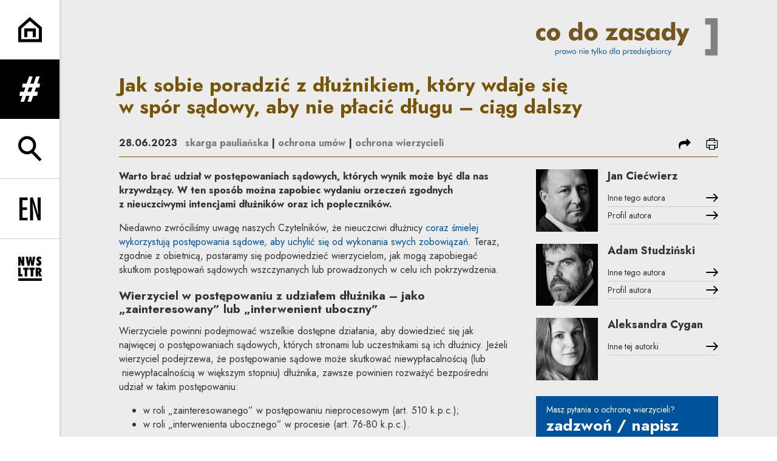

--- FILE ---
content_type: text/html; charset=UTF-8
request_url: https://portaltransakcyjny.pl/p/jak-sobie-poradzic-z-dluznikiem-ktory-wdaje-sie-w-spor-sadowy-aby-nie-placic-dlugu-ciag-dalszy
body_size: 30317
content:
<!DOCTYPE html>
<html xmlns="http://www.w3.org/1999/xhtml" itemscope itemtype="http://schema.org/WebPage" lang="pl" class="item-type-post index-loading">
  <head>
    
<!--

            #############    TM
           ################
          #################
         ##### ###########
        #####  ########
       #####    #####
      #####      #####
     #####        #####
    #####          #####

  Developed with the involvement 
  of the Rytm.Digital Team

-->
    <meta name="viewport" content="width=device-width, initial-scale=1.0, maximum-scale=1">
    <script>
      document.documentElement.classList.add("js");
    </script>
    <link rel="preconnect" href="https://fonts.googleapis.com">
    <link rel="preconnect" href="https://fonts.gstatic.com" crossorigin>
    <link href="https://fonts.googleapis.com/css2?family=Jost:wght@400;500;700&display=swap" rel="stylesheet">
    <meta charset="utf-8" />
	<title>Jak sobie poradzić z dłużnikiem, który wdaje się w spór sądowy, aby nie płacić długu – ciąg dalszy  | Co do zasady</title>
	<meta name="description" content="Warto brać udział w postępowaniach sądowych, których wynik może być dla nas krzywdzący. W ten sposób można zapobiec wydaniu orzeczeń zgodnych z nieuczciwymi intencjami dłużników oraz ich popleczników." />
	<link rel="alternate" hreflang="pl" href="https://portaltransakcyjny.pl/p/jak-sobie-poradzic-z-dluznikiem-ktory-wdaje-sie-w-spor-sadowy-aby-nie-placic-dlugu-ciag-dalszy"/>
	<link rel="alternate" hreflang="en" href="https://portaltransakcyjny.pl/en/p/when-a-debtor-starts-litigation-to-avoid-paying-a-debt-continued"/>
	<meta name="google-site-verification" content="wRKR76eRewafLJRCfE4pKZYsSqlEhILKzZVqGN6Ho9E" />
 
	<link type="text/plain" rel="author" href="/humans.txt"/>
	<meta name="robots" content="index, follow" />
<link href='/local/dist/style.css?v=1.2.1' rel='stylesheet' type='text/css' title='' />
<link rel="apple-touch-icon" sizes="180x180" href="/local/images/favicons/apple-touch-icon.png?v=1.2.1">
<link rel="icon" type="image/png" sizes="32x32" href="/local/images/favicons/favicon-32x32.png?v=1.2.1">
<link rel="icon" type="image/png" sizes="16x16" href="/local/images/favicons/favicon-16x16.png?v=1.2.1">
<link rel="manifest" href="/local/images/favicons/site.webmanifest?v=1.2.1">	<!-- Schema.org markup for Google+ -->
	<meta itemprop="name" content="Jak sobie poradzić z dłużnikiem, który wdaje się w spór sądowy, aby nie płacić długu – ciąg dalszy  | Co do zasady">
	<meta itemprop="description" content="Warto brać udział w postępowaniach sądowych, których wynik może być dla nas krzywdzący. W ten sposób można zapobiec wydaniu orzeczeń zgodnych z nieuczciwymi intencjami dłużników oraz">
	 <meta itemprop="image" content="https://portaltransakcyjny.pl/upload/thumb/wordpress/2017/03/348_new_auto_640x640.png">
	<!-- Twitter Card data -->
	<meta name="twitter:card" content="summary_large_image">
	<meta name="twitter:title" content="Jak sobie poradzić z dłużnikiem, który wdaje się w spór sądowy, aby nie płacić długu – ciąg dalszy  | Co do zasady">
	<meta name="twitter:description" content="Warto brać udział w postępowaniach sądowych, których wynik może być dla nas krzywdzący. W ten sposób można zapobiec wydaniu orzeczeń zgodnych z nieuczciwymi intencjami dłużników oraz">
	<!-- Twitter Summary card images must be at least 120x120px -->
	<meta name="twitter:image" content="https://portaltransakcyjny.pl/upload/thumb/wordpress/2017/03/348_new_auto_640x640.png">	<!-- Open Graph data -->
	<meta property="og:title" content="Jak sobie poradzić z dłużnikiem, który wdaje się w spór sądowy, aby nie płacić długu – ciąg dalszy  | Co do zasady" />
	<meta property="og:type" content="article" />
	<meta property="og:url" content="https://portaltransakcyjny.pl/p/jak-sobie-poradzic-z-dluznikiem-ktory-wdaje-sie-w-spor-sadowy-aby-nie-placic-dlugu-ciag-dalszy" />
	<meta property="og:image" content="https://portaltransakcyjny.pl/upload/thumb/wordpress/2017/03/348_new_auto_640x640.png" />	<meta property="og:description" content="Warto brać udział w postępowaniach sądowych, których wynik może być dla nas krzywdzący. W ten sposób można zapobiec wydaniu orzeczeń zgodnych z nieuczciwymi intencjami dłużników oraz" /> 
	<meta property="og:site_name" content=" | Co do zasady" />
  </head>
  <body  data-html-classes="item-type-post">
    <div id="stage" aria-atomic="true">
      <div id="stage-inner">
        <header>
          <h1 class="sr-only as-focus-to" tabindex="-1">
  Jak sobie poradzić z dłużnikiem, który wdaje się w spór sądowy, aby nie płacić długu – ciąg dalszy  | Co do zasady</h1>
<a href="#main-content" class="page-f1 no-as" data-focus-to="#c-start">
  Przejdź do treści</a><aside class="sidebar-aside d-print-none">
  <ul class="list-unstyled">
    <li>
      <a href="/" class="flex-center">
        <svg class="" style="" xmlns="http://www.w3.org/2000/svg" viewBox="0 0 56 59" overflow="visible" xml:space="preserve"><path d="M56,58.21H0V24.021L27.454,0L56,23.979V58.21z M7,51.21h42V27.24L27.546,9.22L7,27.198V51.21z"/><path d="M41.5 46.811 34.5 46.811 34.5 33.311 21.5 33.311 21.5 46.811 14.5 46.811 14.5 26.31 41.5 26.31z"/></svg>      </a>
    </li>
    <li>
      <a href="" class="nav-menu-toggle flex-center no-as" data-dialog-one="main-menu-open" data-target=".sidebar-main-menu">
        <svg class="" style="" viewBox="0 0 65 78" xmlns="http://www.w3.org/2000/svg"><path d="M62.973,33.842 L64.9,21.74 L56.332,21.74 L63.936,0 L52.691,0 L45.087,21.74 L34.271,21.74 L41.874,0 L30.522,0 L22.918,21.74 L10.39,21.74 L8.461,33.842 L18.742,33.842 L14.029,47.121 L1.928,47.121 L0,59.223 L9.746,59.223 L3.32,77.75 L14.672,77.75 L21.098,59.223 L31.914,59.223 L25.489,77.75 L36.842,77.75 L43.267,59.223 L55.904,59.223 L57.833,47.121 L47.765,47.121 L52.477,33.842 L62.973,33.842 Z M36.306,47.12 L25.383,47.12 L30.094,33.841 L41.233,33.841 L36.306,47.12 Z" /></svg>        <span class="sr-only">rozwiń menu</span>
      </a>
    </li>
    <li>
      <a href="" class="nav-search-toggle flex-center no-as" data-dialog-one="search-open" data-target=".sidebar-search-form">
        <svg class="" style="" xmlns="http://www.w3.org/2000/svg" viewBox="0 -0.5 57 60" overflow="visible" xml:space="preserve"><path d="M37.624,35.675C40.959,31.886,43,26.933,43,21.5C43,9.645,33.355,0,21.5,0C9.645,0,0,9.645,0,21.5	C0,33.355,9.645,43,21.5,43c3.89,0,7.531-1.055,10.684-2.868l19.342,19.343l4.949-4.949L37.624,35.675z M21.5,36	C13.505,36,7,29.495,7,21.5S13.505,7,21.5,7S36,13.505,36,21.5S29.495,36,21.5,36z"/></svg>        <span class="sr-only">rozwiń wyszukiwarkę</span>
      </a>
    </li>
    <li class="language-menu border-top">
      	  <a href="/p/jak-sobie-poradzic-z-dluznikiem-ktory-wdaje-sie-w-spor-sadowy-aby-nie-placic-dlugu-ciag-dalszy" class="flex-center active">
    <svg class="i-xl" style="" xmlns="http://www.w3.org/2000/svg" viewBox="-0.776 -0.206 28 31" overflow="visible" xml:space="preserve"><path d="M4.925 0H0v30h4.104V16.711c6.403.238 8.865-2.586 8.865-8.674C12.97.318 8.455 0 4.925 0zM4.104 13.329V3.382h.575c3.119 0 3.94 2.269 3.94 4.974C8.62 11.698 7.635 13.568 4.104 13.329zM20.03 0 15.924 0 15.924 30 26.925 30 26.925 26.538 20.03 26.538z"/></svg>    <span class="sr-only">
      <span lang="pl">Change language to PL</span>
    </span>
  </a>
	  <a href="/en/p/when-a-debtor-starts-litigation-to-avoid-paying-a-debt-continued" class="flex-center non-active">
    <svg class="i-xl" style="" xmlns="http://www.w3.org/2000/svg" viewBox="-0.643 -0.472 29 31" overflow="visible" xml:space="preserve"><path d="M0 30 10.695 30 10.695 26.538 3.976 26.538 3.976 16.353 9.979 16.353 9.979 12.892 3.976 12.892 3.976 3.462 10.695 3.462 10.695 0 0 0zM23.736 10.703 24.689 22.719 24.61 22.798 17.612 0 13.795 0 13.795 30 17.771 30 17.771 18.979 17.175 8.912 16.936 6.963 17.015 6.883 24.013 30 27.711 30 27.711 0 23.736 0z"/></svg>    <span class="sr-only">
      <span lang="en">Change language to EN</span>
    </span>
  </a>
    </li>
    <li class="border-top">
      <a href="" class="nav-newsletter-toggle flex-center no-as" data-dialog-one="newsletter-open" data-target=".cdznewsletter-aside">
        <svg class="" style="" viewBox="0 0 66 67" xmlns="http://www.w3.org/2000/svg"><g><path d="M10.609 1.481 10.609 14.342 6.836 1.481.046 1.481.046 25.934 6.287 25.934 6.287 13.69 10.094 25.934 16.816 25.934 16.816 1.481zM40.776 1.481 39.13 15.954 36.935 1.481 31.447 1.481 29.217 15.954 27.605 1.481 20.815 1.481 25.582 25.934 31.825 25.934 34.191 10.638 36.523 25.934 42.799 25.934 47.566 1.481zM64.666 18.492C64.666 14.89 62.882 13.21 59.796 10.741 58.664 9.849 57.841 9.266 57.841 8.271 57.841 7.414 58.493 6.797 59.556 6.797 60.722 6.797 62.162 7.448 63.809 8.751L63.809 2.406C61.853 1.481 60.001 1 58.287 1 53.828 1 50.775 4.018 50.775 8.1 50.775 11.289 52.696 13.176 55.577 15.851 56.675 16.88 57.429 17.566 57.429 18.457 57.429 19.418 56.675 20.172 55.543 20.172 54.377 20.172 52.731 19.418 50.707 17.806L50.707 24.563C52.628 25.797 54.446 26.415 56.4 26.415 61.408 26.415 64.666 23.259 64.666 18.492M11.939 55.824 11.939 49.753 6.932 49.753 6.932 31.37.072 31.37.072 55.824zM29.064 37.578 29.064 31.37 14.111 31.37 14.111 37.578 18.158 37.578 18.158 55.824 25.017 55.824 25.017 37.578zM45.746 37.578 45.746 31.37 30.793 31.37 30.793 37.578 34.84 37.578 34.84 55.824 41.699 55.824 41.699 37.578zM65.926 55.824 61.09 44.986C63.834 43.786 65.206 41.762 65.206 38.916 65.206 34.32 62.016 31.37 56.632 31.37L48.778 31.37 48.778 55.824 55.603 55.824 55.603 46.358 58.69 55.824 65.926 55.824ZM58.278 39.361C58.278 41.351 57.455 42.243 55.603 42.277L55.603 36.446 55.877 36.446C57.455 36.446 58.278 37.406 58.278 39.361ZM0 67.806 65.819 67.806 65.819 60.99 0 60.99z" transform="translate(0 -1)"/></g></svg>        <span class="sr-only">rozwiń formularz zapisu na newsletter</span>
      </a>
    </li>
  </ul>
</aside><div class="sidebar-main-menu cdz-overlay bg-secondary text-white font-weight-bold">
  <div class="container-fluid pt-30">
    <div class="text-right">
      <a href="/" class="d-block">
        <svg class="brand-logo" xmlns="http://www.w3.org/2000/svg" viewBox="0 0 351 73" overflow="visible"><defs/><path fill="#FFF" d="M17.923,42.092c-1.939,1.063-3.926,1.596-5.959,1.596c-3.503,0-6.349-1.11-8.539-3.332	C1.142,38.072,0,35.038,0,31.254c0-3.629,1.126-6.592,3.378-8.891c2.252-2.299,5.146-3.449,8.68-3.449	c2.252,0,4.207,0.485,5.865,1.454v6.898c-1.533-1.345-3.065-2.018-4.598-2.018c-1.595,0-2.878,0.532-3.847,1.595	c-0.97,1.064-1.455,2.518-1.455,4.364c0,1.751,0.493,3.159,1.478,4.222c0.985,1.064,2.323,1.596,4.012,1.596	c1.626,0,3.096-0.673,4.41-2.019V42.092z"/><path fill="#FFF" d="M46.637,31.301c0,3.44-1.251,6.365-3.753,8.773c-2.503,2.408-5.568,3.613-9.196,3.613	c-3.66,0-6.725-1.205-9.196-3.613c-2.472-2.408-3.707-5.333-3.707-8.773c0-3.441,1.243-6.366,3.73-8.774	c2.487-2.409,5.544-3.613,9.173-3.613c3.628,0,6.693,1.204,9.196,3.613C45.386,24.935,46.637,27.86,46.637,31.301z M38.52,31.301	c0-1.721-0.43-3.081-1.29-4.082s-2.041-1.502-3.542-1.502c-1.502,0-2.683,0.501-3.543,1.502s-1.29,2.361-1.29,4.082	c0,1.72,0.43,3.073,1.29,4.058s2.041,1.478,3.543,1.478c1.501,0,2.682-0.493,3.542-1.478S38.52,33.021,38.52,31.301z"/><path fill="#FFF" d="M89.239,42.796h-7.507v-3.754c-2.064,3.097-4.676,4.646-7.835,4.646c-3.222,0-5.802-1.11-7.742-3.332	c-1.939-2.221-2.909-5.254-2.909-9.102c0-3.723,0.962-6.71,2.886-8.962c1.924-2.252,4.418-3.378,7.483-3.378	c1.94,0,3.511,0.336,4.716,1.009c1.204,0.672,2.322,1.869,3.354,3.589c-0.187-1.314-0.281-2.69-0.281-4.129V7.278h7.835V42.796z M82.014,31.254c0-1.783-0.485-3.199-1.455-4.247c-0.969-1.047-2.267-1.571-3.894-1.571c-1.626,0-2.917,0.524-3.871,1.571	c-0.954,1.048-1.431,2.464-1.431,4.247c0,1.814,0.469,3.237,1.408,4.269c0.938,1.032,2.236,1.549,3.894,1.549	c1.658,0,2.964-0.517,3.918-1.549C81.537,34.491,82.014,33.068,82.014,31.254z"/><path fill="#FFF" d="M118.939,31.301c0,3.44-1.251,6.365-3.754,8.773c-2.502,2.408-5.567,3.613-9.196,3.613	c-3.659,0-6.725-1.205-9.196-3.613s-3.706-5.333-3.706-8.773c0-3.441,1.243-6.366,3.73-8.774c2.486-2.409,5.544-3.613,9.172-3.613	c3.629,0,6.694,1.204,9.196,3.613C117.688,24.935,118.939,27.86,118.939,31.301z M110.822,31.301c0-1.721-0.43-3.081-1.29-4.082	c-0.861-1.001-2.041-1.502-3.543-1.502c-1.501,0-2.682,0.501-3.542,1.502c-0.86,1.001-1.29,2.361-1.29,4.082	c0,1.72,0.43,3.073,1.29,4.058c0.86,0.985,2.041,1.478,3.542,1.478c1.502,0,2.682-0.493,3.543-1.478	C110.392,34.374,110.822,33.021,110.822,31.301z"/><path fill="#FFF" d="M158.116,19.665l-12.293,16.844h11.261v6.287h-23.413l11.824-17.173h-10.416v-5.958H158.116L158.116,19.665z"/><path fill="#FFF" d="M186.033,42.749h-7.508v-3.707c-2.064,3.097-4.833,4.646-8.304,4.646c-3.065,0-5.529-1.127-7.39-3.379	s-2.791-5.271-2.791-9.055c0-3.754,0.961-6.749,2.885-8.985c1.924-2.237,4.528-3.355,7.812-3.355c3.409,0,5.99,1.517,7.742,4.551	v-3.8h7.555V42.749z M178.854,31.207c0-1.783-0.484-3.206-1.453-4.27c-0.971-1.063-2.284-1.595-3.942-1.595	c-1.657,0-2.963,0.532-3.917,1.595c-0.954,1.064-1.431,2.487-1.431,4.27c0,1.814,0.477,3.237,1.431,4.269	c0.954,1.033,2.26,1.549,3.917,1.549c1.658,0,2.972-0.517,3.942-1.549C178.369,34.444,178.854,33.021,178.854,31.207z"/><path fill="#FFF" d="M209.68,35.758c0,2.346-0.9,4.254-2.697,5.725c-1.799,1.47-4.215,2.205-7.25,2.205	c-3.973,0-7.491-0.938-10.557-2.815l1.689-6.24c2.439,2.158,5.193,3.237,8.258,3.237c2.096,0,3.143-0.641,3.143-1.924	c0-0.844-0.438-1.438-1.312-1.782c-1.221-0.313-2.424-0.626-3.613-0.939c-4.66-1.22-6.99-3.519-6.99-6.897	c0-2.189,0.828-3.972,2.486-5.349c1.658-1.376,3.957-2.064,6.896-2.064c2.972,0,6.053,0.704,9.244,2.111l-1.689,5.631	c-2.189-1.502-4.411-2.253-6.663-2.253c-1.876,0-2.815,0.564-2.815,1.69c0,0.688,0.485,1.204,1.455,1.548	c1.282,0.375,2.564,0.751,3.848,1.126c2.252,0.688,3.894,1.548,4.926,2.58C209.132,32.473,209.68,33.944,209.68,35.758z"/><path fill="#FFF" d="M238.018,42.749h-7.506v-3.707c-2.064,3.097-4.832,4.646-8.305,4.646c-3.066,0-5.529-1.127-7.391-3.379	c-1.86-2.252-2.791-5.271-2.791-9.055c0-3.754,0.961-6.749,2.886-8.985c1.924-2.237,4.528-3.355,7.812-3.355	c3.409,0,5.99,1.517,7.742,4.551v-3.8h7.553V42.749L238.018,42.749z M230.84,31.207c0-1.783-0.484-3.206-1.455-4.27	c-0.969-1.063-2.283-1.595-3.941-1.595c-1.657,0-2.963,0.532-3.916,1.595c-0.954,1.064-1.432,2.487-1.432,4.27	c0,1.814,0.478,3.237,1.432,4.269c0.953,1.033,2.259,1.549,3.916,1.549c1.658,0,2.973-0.517,3.941-1.549	C230.355,34.444,230.84,33.021,230.84,31.207z"/><path fill="#FFF" d="M268.234,42.796h-7.508v-3.754c-2.063,3.097-4.676,4.646-7.834,4.646c-3.223,0-5.804-1.11-7.742-3.332	c-1.939-2.221-2.909-5.254-2.909-9.102c0-3.723,0.962-6.71,2.886-8.962c1.923-2.252,4.418-3.378,7.482-3.378	c1.939,0,3.512,0.336,4.716,1.009c1.204,0.672,2.323,1.869,3.354,3.589c-0.188-1.314-0.281-2.69-0.281-4.129V7.278h7.836V42.796z M261.009,31.254c0-1.783-0.485-3.199-1.454-4.247c-0.971-1.047-2.269-1.571-3.895-1.571c-1.627,0-2.917,0.524-3.871,1.571	c-0.954,1.048-1.432,2.464-1.432,4.247c0,1.814,0.47,3.237,1.408,4.269c0.938,1.032,2.236,1.549,3.895,1.549	s2.964-0.517,3.918-1.549C260.532,34.491,261.009,33.068,261.009,31.254L261.009,31.254z"/><path fill="#FFF" d="M295.775,19.665L281.23,53.023h-9.103l6.522-13.746l-9.338-19.612h9.056l3.237,8.351	c0.25,0.626,0.61,1.846,1.08,3.66c0.25-1.283,0.609-2.502,1.078-3.66l3.284-8.351H295.775z"/><path fill="#FFF" d="M44.173,65.782c0,1.178-0.305,2.106-0.915,2.784c-0.61,0.679-1.415,1.019-2.415,1.019	c-1.167,0-2.025-0.526-2.572-1.578v4.718h-1.199V62.23h1.152v1.326c0.568-1.053,1.425-1.578,2.572-1.578	c1.01,0,1.825,0.345,2.446,1.033C43.863,63.701,44.173,64.624,44.173,65.782z M42.895,65.924c0-0.874-0.205-1.555-0.616-2.044	c-0.41-0.489-0.967-0.733-1.672-0.733c-0.737,0-1.315,0.231-1.736,0.694c-0.421,0.462-0.631,1.109-0.631,1.941	c0,0.788,0.218,1.422,0.655,1.901c0.436,0.479,1.012,0.717,1.728,0.717c0.704,0,1.259-0.217,1.664-0.654	C42.692,67.311,42.895,66.702,42.895,65.924z"/><path fill="#FFF" d="M50.091,62.136l-0.41,1.089c-0.263-0.095-0.511-0.142-0.742-0.142c-1.273,0-1.91,0.921-1.91,2.762v3.44	H45.83V62.23h1.073v1.469c0.316-0.611,0.655-1.047,1.018-1.311c0.363-0.263,0.813-0.395,1.349-0.395	C49.554,61.994,49.828,62.042,50.091,62.136z"/><path fill="#FFF" d="M57.634,69.285h-1.168v-1.278c-0.578,1.052-1.431,1.578-2.556,1.578c-1.01,0-1.826-0.347-2.446-1.042	c-0.621-0.693-0.931-1.615-0.931-2.761c0-1.168,0.302-2.095,0.907-2.778s1.407-1.025,2.407-1.025c1.178,0,2.041,0.525,2.588,1.578	V62.23h1.199V69.285z M56.466,65.829c0-0.81-0.218-1.455-0.655-1.933c-0.436-0.479-1.002-0.719-1.696-0.719	c-0.726,0-1.292,0.223-1.697,0.67c-0.405,0.448-0.607,1.071-0.607,1.87c0,0.853,0.205,1.511,0.615,1.974	c0.411,0.463,0.989,0.693,1.736,0.693c0.716,0,1.278-0.223,1.689-0.67C56.261,67.268,56.466,66.639,56.466,65.829z"/><path fill="#FFF" d="M69.454,62.23l-3.141,7.496l-2.32-5.412l-2.319,5.412l-3.141-7.496h1.342l1.878,4.813l2.146-5.065h0.189	l2.115,5.065l1.893-4.813H69.454z"/><path fill="#FFF" d="M77.502,65.782c0,1.052-0.374,1.94-1.121,2.666c-0.778,0.758-1.683,1.137-2.714,1.137	c-1.063,0-1.967-0.374-2.714-1.121s-1.121-1.641-1.121-2.682c0-1.063,0.374-1.962,1.121-2.699c0.747-0.735,1.651-1.104,2.714-1.104	c1.041,0,1.941,0.369,2.698,1.104C77.123,63.82,77.502,64.719,77.502,65.782z M76.208,65.782c0-0.747-0.248-1.38-0.742-1.894	c-0.495-0.517-1.094-0.773-1.799-0.773c-0.715,0-1.32,0.257-1.815,0.773c-0.494,0.514-0.742,1.146-0.742,1.894	s0.25,1.378,0.75,1.893c0.5,0.517,1.102,0.773,1.807,0.773s1.304-0.257,1.799-0.773C75.96,67.16,76.208,66.529,76.208,65.782z"/><path fill="#FFF" d="M89.874,69.285h-1.231v-4.15c0-1.41-0.616-2.115-1.847-2.115c-0.736,0-1.309,0.252-1.72,0.758	c-0.273,0.337-0.41,0.957-0.41,1.863v3.645h-1.199V62.23h1.183v1.09c0.6-0.895,1.457-1.342,2.572-1.342	c0.821,0,1.468,0.221,1.941,0.662c0.474,0.442,0.711,1.059,0.711,1.848V69.285L89.874,69.285z"/><path fill="#FFF" d="M93.519,58.854c0,0.242-0.087,0.447-0.261,0.615c-0.173,0.17-0.381,0.254-0.623,0.254	c-0.242,0-0.45-0.084-0.623-0.254c-0.174-0.168-0.261-0.378-0.261-0.631c0-0.242,0.087-0.449,0.261-0.623	c0.173-0.174,0.381-0.261,0.623-0.261c0.242,0,0.45,0.09,0.623,0.269C93.432,58.402,93.519,58.611,93.519,58.854z M93.251,69.285	h-1.216V62.23h1.216V69.285z"/><path fill="#FFF" d="M101.804,65.939h-5.587v0.11c0,0.757,0.219,1.367,0.655,1.83c0.437,0.463,0.997,0.695,1.681,0.695	c0.947,0,1.709-0.511,2.288-1.531l0.915,0.615c-0.715,1.284-1.804,1.926-3.266,1.926c-1.073,0-1.941-0.354-2.604-1.065	c-0.663-0.711-0.994-1.639-0.994-2.785c0-1.104,0.328-2.01,0.986-2.715c0.658-0.705,1.502-1.057,2.533-1.057	c1.041,0,1.867,0.334,2.477,1.002c0.611,0.668,0.916,1.58,0.916,2.738V65.939z M100.51,64.961c-0.085-1.294-0.8-1.941-2.147-1.941	c-0.578,0-1.065,0.176-1.459,0.529c-0.395,0.352-0.624,0.823-0.687,1.412H100.51z"/><path fill="#FFF" d="M110.42,63.225h-1.294v6.061h-1.231v-6.061h-1.294V62.23h1.294v-2.84h1.231v2.84h1.294V63.225z"/><path fill="#FFF" d="M117.316,62.23l-4.734,10.494h-1.357l1.909-4.134l-2.762-6.36h1.389l2.052,5.066l2.177-5.066H117.316z"/><path fill="#FFF" d="M118.231 57.339H119.46199999999999V69.285H118.231z"/><path fill="#FFF" d="M128.252,69.285h-1.689l-3.629-3.725v3.725h-1.215V57.339h1.215v8.095l3.393-3.203h1.609l-3.519,3.235	L128.252,69.285z"/><path fill="#FFF" d="M136.3,65.782c0,1.052-0.374,1.94-1.121,2.666c-0.778,0.758-1.683,1.137-2.714,1.137	c-1.062,0-1.967-0.374-2.714-1.121s-1.121-1.641-1.121-2.682c0-1.063,0.374-1.962,1.121-2.699c0.747-0.735,1.652-1.104,2.714-1.104	c1.042,0,1.941,0.369,2.699,1.104C135.921,63.82,136.3,64.719,136.3,65.782z M135.006,65.782c0-0.747-0.247-1.38-0.742-1.894	c-0.494-0.517-1.094-0.773-1.799-0.773c-0.715,0-1.32,0.257-1.815,0.773c-0.494,0.514-0.741,1.146-0.741,1.894	s0.25,1.378,0.749,1.893c0.5,0.517,1.102,0.773,1.807,0.773s1.305-0.257,1.799-0.773C134.759,67.16,135.006,66.529,135.006,65.782z"/><path fill="#FFF" d="M148.83,69.285h-1.168v-1.278c-0.579,1.052-1.431,1.578-2.557,1.578c-1.01,0-1.825-0.347-2.446-1.042	c-0.62-0.693-0.931-1.615-0.931-2.761c0-1.168,0.305-2.095,0.916-2.778c0.61-0.684,1.415-1.025,2.414-1.025	c1.168,0,2.025,0.525,2.572,1.578v-6.218h1.2V69.285z M147.662,65.797c0-0.789-0.219-1.423-0.655-1.9	c-0.437-0.479-1.013-0.719-1.728-0.719c-0.705,0-1.26,0.215-1.665,0.647c-0.405,0.431-0.607,1.036-0.607,1.815	c0,0.873,0.205,1.553,0.615,2.043c0.41,0.488,0.968,0.733,1.673,0.733c0.736,0,1.315-0.229,1.736-0.687	C147.451,67.273,147.662,66.628,147.662,65.797L147.662,65.797z"/><path fill="#FFF" d="M151.07 57.339H152.301V69.285H151.07z"/><path fill="#FFF" d="M161.107,69.285h-1.168v-1.278c-0.579,1.052-1.431,1.578-2.556,1.578c-1.01,0-1.826-0.347-2.446-1.042	c-0.621-0.693-0.931-1.615-0.931-2.761c0-1.168,0.302-2.095,0.907-2.778s1.407-1.025,2.406-1.025c1.179,0,2.041,0.525,2.588,1.578	V62.23h1.2V69.285z M159.939,65.829c0-0.81-0.218-1.455-0.655-1.933c-0.436-0.479-1.002-0.719-1.696-0.719	c-0.726,0-1.292,0.223-1.697,0.67c-0.405,0.448-0.607,1.071-0.607,1.87c0,0.853,0.205,1.511,0.615,1.974	c0.411,0.463,0.989,0.693,1.736,0.693c0.715,0,1.278-0.223,1.689-0.67C159.734,67.268,159.939,66.639,159.939,65.829z"/><path fill="#FFF" d="M174.71,65.782c0,1.178-0.305,2.106-0.916,2.784c-0.61,0.679-1.415,1.019-2.414,1.019	c-1.168,0-2.025-0.526-2.572-1.578v4.718h-1.2V62.23h1.152v1.326c0.568-1.053,1.426-1.578,2.573-1.578	c1.01,0,1.825,0.345,2.446,1.033C174.399,63.701,174.71,64.624,174.71,65.782L174.71,65.782z M173.431,65.924	c0-0.874-0.205-1.555-0.615-2.044s-0.968-0.733-1.673-0.733c-0.736,0-1.315,0.231-1.736,0.694c-0.42,0.462-0.631,1.109-0.631,1.941	c0,0.788,0.218,1.422,0.655,1.901c0.437,0.479,1.013,0.717,1.728,0.717c0.705,0,1.26-0.217,1.665-0.654	C173.229,67.311,173.431,66.702,173.431,65.924L173.431,65.924z"/><path fill="#FFF" d="M180.627,62.136l-0.41,1.089c-0.263-0.095-0.51-0.142-0.742-0.142c-1.272,0-1.908,0.921-1.908,2.762v3.44	h-1.199V62.23h1.072v1.469c0.315-0.611,0.656-1.047,1.018-1.311c0.363-0.263,0.812-0.395,1.35-0.395	C180.091,61.994,180.363,62.042,180.627,62.136z"/><path fill="#FFF" d="M186.782,62.23l-4.04,5.998h4.008v1.057h-6.139l4.039-5.997h-3.787V62.23H186.782z"/><path fill="#FFF" d="M194.419,65.939h-5.586v0.11c0,0.757,0.218,1.367,0.655,1.83c0.437,0.463,0.996,0.695,1.681,0.695	c0.947,0,1.709-0.511,2.288-1.531l0.915,0.615c-0.715,1.284-1.804,1.926-3.267,1.926c-1.073,0-1.94-0.354-2.604-1.065	s-0.994-1.639-0.994-2.785c0-1.104,0.328-2.01,0.986-2.715c0.656-0.705,1.502-1.057,2.533-1.057c1.041,0,1.867,0.334,2.477,1.002	s0.915,1.58,0.915,2.738V65.939L194.419,65.939z M193.125,64.961c-0.084-1.294-0.799-1.941-2.146-1.941	c-0.578,0-1.064,0.176-1.459,0.529c-0.395,0.352-0.623,0.823-0.687,1.412H193.125z"/><path fill="#FFF" d="M202.516,69.285h-1.168v-1.278c-0.58,1.052-1.432,1.578-2.557,1.578c-1.01,0-1.826-0.347-2.445-1.042	c-0.621-0.693-0.932-1.615-0.932-2.761c0-1.168,0.305-2.095,0.915-2.778s1.415-1.025,2.414-1.025c1.168,0,2.024,0.525,2.573,1.578	v-6.218h1.199V69.285z M201.348,65.797c0-0.789-0.219-1.423-0.656-1.9c-0.436-0.479-1.012-0.719-1.728-0.719	c-0.705,0-1.26,0.215-1.665,0.647c-0.404,0.431-0.607,1.036-0.607,1.815c0,0.873,0.205,1.553,0.615,2.043	c0.411,0.488,0.969,0.733,1.674,0.733c0.735,0,1.314-0.229,1.735-0.687S201.348,66.628,201.348,65.797L201.348,65.797z"/><path fill="#FFF" d="M209.3,67.344c0,0.663-0.233,1.202-0.702,1.617c-0.468,0.416-1.091,0.624-1.869,0.624	c-1.305,0-2.23-0.495-2.777-1.483l1.025-0.694c0.39,0.747,0.989,1.12,1.799,1.12c0.399,0,0.721-0.098,0.963-0.293	c0.242-0.193,0.363-0.448,0.363-0.765c0-0.463-0.369-0.819-1.104-1.073c-1.074-0.367-1.752-0.651-2.036-0.852	c-0.495-0.326-0.742-0.805-0.742-1.436c0-0.621,0.229-1.131,0.688-1.531c0.457-0.4,1.06-0.6,1.806-0.6	c1.284,0,2.12,0.469,2.511,1.404l-0.979,0.6c-0.294-0.674-0.831-1.01-1.609-1.01c-0.358,0-0.647,0.101-0.868,0.299	c-0.221,0.201-0.332,0.453-0.332,0.759c0,0.325,0.158,0.573,0.475,0.741c0.115,0.063,0.562,0.222,1.341,0.474	c0.726,0.231,1.241,0.495,1.547,0.789C209.132,66.359,209.3,66.797,209.3,67.344L209.3,67.344z"/><path fill="#FFF" d="M212.378,58.854c0,0.242-0.087,0.447-0.261,0.615c-0.174,0.17-0.381,0.254-0.623,0.254	s-0.45-0.084-0.623-0.254c-0.174-0.168-0.262-0.378-0.262-0.631c0-0.242,0.088-0.449,0.262-0.623	c0.173-0.174,0.381-0.261,0.623-0.261s0.449,0.09,0.623,0.269C212.291,58.402,212.378,58.611,212.378,58.854z M212.109,69.285	h-1.215V62.23h1.215V69.285z"/><path fill="#FFF" d="M220.662,65.939h-5.586v0.11c0,0.757,0.218,1.367,0.654,1.83c0.438,0.463,0.998,0.695,1.682,0.695	c0.947,0,1.709-0.511,2.288-1.531l0.915,0.615c-0.326,0.59-0.805,1.084-1.436,1.483c-0.695,0.453-1.041,1.021-1.041,1.705	c0,0.231,0.088,0.424,0.268,0.575c0.179,0.153,0.384,0.229,0.615,0.229c0.263,0,0.588-0.084,0.979-0.254v1.043	c-0.453,0.146-0.916,0.221-1.389,0.221c-0.463,0-0.848-0.126-1.152-0.379c-0.337-0.273-0.505-0.637-0.505-1.09	c0-0.651,0.269-1.193,0.805-1.625c-0.137,0.011-0.274,0.017-0.409,0.017c-1.074,0-1.941-0.354-2.604-1.065s-0.994-1.639-0.994-2.785	c0-1.104,0.328-2.01,0.985-2.715c0.658-0.705,1.502-1.057,2.533-1.057c1.041,0,1.867,0.334,2.478,1.002s0.915,1.58,0.915,2.738	V65.939L220.662,65.939z M219.368,64.961c-0.084-1.294-0.8-1.941-2.146-1.941c-0.578,0-1.065,0.176-1.459,0.529	c-0.396,0.352-0.625,0.823-0.688,1.412H219.368L219.368,64.961z"/><path fill="#FFF" d="M229.294,65.782c0,1.146-0.31,2.067-0.931,2.761c-0.62,0.695-1.437,1.042-2.446,1.042	c-1.136,0-1.993-0.526-2.571-1.578v1.278h-1.152V57.339h1.199v6.218c0.547-1.053,1.404-1.578,2.572-1.578	c0.999,0,1.805,0.342,2.414,1.025C228.989,63.688,229.294,64.614,229.294,65.782z M228.016,65.641c0-0.779-0.201-1.385-0.606-1.815	c-0.405-0.433-0.96-0.647-1.665-0.647c-0.717,0-1.294,0.239-1.736,0.719c-0.441,0.478-0.662,1.111-0.662,1.9	c0,0.831,0.211,1.477,0.631,1.934s1,0.687,1.735,0.687c0.705,0,1.265-0.245,1.681-0.733	C227.809,67.193,228.016,66.514,228.016,65.641L228.016,65.641z"/><path fill="#FFF" d="M232.482,58.854c0,0.242-0.088,0.447-0.26,0.615c-0.175,0.17-0.383,0.254-0.625,0.254	s-0.449-0.084-0.623-0.254c-0.174-0.168-0.26-0.378-0.26-0.631c0-0.242,0.086-0.449,0.26-0.623s0.381-0.261,0.623-0.261	s0.45,0.09,0.625,0.269C232.395,58.402,232.482,58.611,232.482,58.854z M232.214,69.285h-1.215V62.23h1.215V69.285z"/><path fill="#FFF" d="M241.572,65.782c0,1.052-0.374,1.94-1.121,2.666c-0.778,0.758-1.684,1.137-2.715,1.137	c-1.062,0-1.967-0.374-2.713-1.121c-0.748-0.747-1.121-1.641-1.121-2.682c0-1.063,0.373-1.962,1.121-2.699	c0.746-0.735,1.65-1.104,2.713-1.104c1.043,0,1.941,0.369,2.699,1.104C241.193,63.82,241.572,64.719,241.572,65.782L241.572,65.782z M240.277,65.782c0-0.747-0.248-1.38-0.741-1.894c-0.494-0.517-1.095-0.773-1.8-0.773c-0.715,0-1.319,0.257-1.814,0.773	c-0.494,0.514-0.74,1.146-0.74,1.894s0.248,1.378,0.748,1.893c0.5,0.517,1.103,0.773,1.807,0.773c0.705,0,1.306-0.257,1.8-0.773	C240.029,67.16,240.277,66.529,240.277,65.782z"/><path fill="#FFF" d="M247.441,62.136l-0.409,1.089c-0.263-0.095-0.511-0.142-0.742-0.142c-1.272,0-1.909,0.921-1.909,2.762v3.44	h-1.199V62.23h1.072v1.469c0.316-0.611,0.655-1.047,1.018-1.311c0.363-0.263,0.813-0.395,1.35-0.395	C246.904,61.994,247.18,62.042,247.441,62.136z"/><path fill="#FFF" d="M253.833,69.018c-0.642,0.377-1.431,0.567-2.367,0.567c-1.094,0-1.973-0.347-2.635-1.042	c-0.663-0.693-0.994-1.6-0.994-2.714c0-1.147,0.347-2.075,1.041-2.785s1.573-1.065,2.636-1.065c0.788,0,1.521,0.164,2.193,0.489	v1.294c-0.621-0.41-1.273-0.615-1.957-0.615c-0.777,0-1.41,0.244-1.895,0.733c-0.483,0.489-0.725,1.149-0.725,1.979	c0,0.717,0.239,1.322,0.719,1.815c0.478,0.495,1.08,0.742,1.805,0.742c0.717,0,1.443-0.269,2.179-0.806V69.018L253.833,69.018z"/><path fill="#FFF" d="M261.029,62.23l-4.734,10.494h-1.357l1.91-4.134l-2.762-6.36h1.389l2.051,5.066l2.178-5.066H261.029	L261.029,62.23z"/><path fill="#FFF" d="M350.084,72.497h-24.073V60.023h10.614V12.364h-10.614V0h24.073V72.497z"/></svg>      </a>
    </div>
          <div class="menu-row-wrapper pb-20 mb-20">
        <div class="row">
                      <div class="col-sm-4">
              <ul class="list-unstyled mb-0">
                <li class="menu-item menu-level1 menu-item-80019 "><a href="/c/spory-sadowe" data-id="80019">spory sądowe</a></li><li class="menu-item menu-level1 menu-item-80020 "><a href="/c/transakcje-ma" data-id="80020">transakcje</a></li><li class="menu-item menu-level1 menu-item-178650435 "><a href="/c/wideokasty" data-id="178650435">wideokasty</a></li>              </ul>
            </div>
                    
        </div>
      </div>
          <div class="menu-row-wrapper pb-20 mb-20">
        <div class="row">
                      <div class="col-sm-4">
              <ul class="list-unstyled mb-0">
                <li class="menu-item menu-level1 menu-item-80090 "><a href="/c/administracja" data-id="80090">administracja</a></li><li class="menu-item menu-level1 menu-item-80028 "><a href="/c/arbitraz" data-id="80028">arbitraż</a></li><li class="menu-item menu-level1 menu-item-80024 "><a href="/c/bankowosc-i-finansowanie" data-id="80024">bankowość i finansowanie</a></li><li class="menu-item menu-level1 menu-item-80026 "><a href="/c/energetyka" data-id="80026">energetyka</a></li><li class="menu-item menu-level1 menu-item-841505580 "><a href="/c/esg-i-zrownowazony-rozwoj" data-id="841505580">ESG i zrównoważony rozwój</a></li><li class="menu-item menu-level1 menu-item-693997562 "><a href="/c/gaming" data-id="693997562">gaming</a></li><li class="menu-item menu-level1 menu-item-85215 "><a href="/c/globalna-mobilnosc" data-id="85215">globalna mobilność</a></li><li class="menu-item menu-level1 menu-item-651335498 "><a href="/c/gospodarka-morska" data-id="651335498">gospodarka morska</a></li><li class="menu-item menu-level1 menu-item-642193479 "><a href="/c/handel-miedzynarodowy" data-id="642193479">handel międzynarodowy</a></li><li class="menu-item menu-level1 menu-item-80030 "><a href="/c/infrastruktura" data-id="80030">infrastruktura</a></li><li class="menu-item menu-level1 menu-item-80031 "><a href="/c/konkurencja" data-id="80031">konkurencja</a></li><li class="menu-item menu-level1 menu-item-988300283 "><a href="/c/konstytucja" data-id="988300283">konstytucja</a></li><li class="menu-item menu-level1 menu-item-84980 "><a href="/c/koronawirus" data-id="84980">koronawirus</a></li><li class="menu-item menu-level1 menu-item-80027 "><a href="/c/life-science" data-id="80027">life sciences</a></li><li class="menu-item menu-level1 menu-item-80032 "><a href="/c/lotnictwo" data-id="80032">lotnictwo</a></li><li class="menu-item menu-level1 menu-item-955236883 "><a href="/c/media" data-id="955236883">media i reklama</a></li>              </ul>
            </div>
                      <div class="col-sm-4">
              <ul class="list-unstyled mb-0">
                <li class="menu-item menu-level1 menu-item-142217488 "><a href="/c/142217488" data-id="142217488">motoryzacja</a></li><li class="menu-item menu-level1 menu-item-80023 "><a href="/c/nieruchomosci" data-id="80023">nieruchomości</a></li><li class="menu-item menu-level1 menu-item-80080 "><a href="/c/nowe-technologie" data-id="80080">nowe technologie</a></li><li class="menu-item menu-level1 menu-item-40084482 "><a href="/c/obronnosc" data-id="40084482">obronność</a></li><li class="menu-item menu-level1 menu-item-80033 "><a href="/c/ochrona-danych-osobowych" data-id="80033">ochrona danych osobowych</a></li><li class="menu-item menu-level1 menu-item-80025 "><a href="/c/ochrona-srodowiska" data-id="80025">ochrona środowiska</a></li><li class="menu-item menu-level1 menu-item-80045 "><a href="/c/ochrona-wierzycieli" data-id="80045">ochrona wierzycieli</a></li><li class="menu-item menu-level1 menu-item-48853035 "><a href="/c/ochrona-zdrowia" data-id="48853035">ochrona zdrowia</a></li><li class="menu-item menu-level1 menu-item-935347499 "><a href="/c/odszkodowania-od-wladzy-publicznej" data-id="935347499">odszkodowania od władzy publicznej</a></li><li class="menu-item menu-level1 menu-item-80034 "><a href="/c/outsourcing" data-id="80034">outsourcing</a></li><li class="menu-item menu-level1 menu-item-80035 "><a href="/c/podatki" data-id="80035">podatki</a></li><li class="menu-item menu-level1 menu-item-80092 "><a href="/c/pomoc-publiczna" data-id="80092">pomoc publiczna i regulacje rynku wewnętrznego UE</a></li><li class="menu-item menu-level1 menu-item-80036 "><a href="/c/prawo-karne" data-id="80036">prawo karne</a></li><li class="menu-item menu-level1 menu-item-82513 "><a href="/c/prawo-miedzynarodowe" data-id="82513">prawo międzynarodowe</a></li><li class="menu-item menu-level1 menu-item-80022 "><a href="/c/prawo-pracy" data-id="80022">prawo pracy</a></li>              </ul>
            </div>
                      <div class="col-sm-4">
              <ul class="list-unstyled mb-0">
                <li class="menu-item menu-level1 menu-item-85084 "><a href="/c/prawo-rodzinne" data-id="85084">prawo rodzinne</a></li><li class="menu-item menu-level1 menu-item-81258 "><a href="/c/prawo-spadkowe" data-id="81258">prawo spadkowe</a></li><li class="menu-item menu-level1 menu-item-80093 "><a href="/c/prawo-spolek" data-id="80093">prawo spółek</a></li><li class="menu-item menu-level1 menu-item-82971 "><a href="/c/prawo-umow" data-id="82971">prawo umów</a></li><li class="menu-item menu-level1 menu-item-80037 "><a href="/c/reprywatyzacja" data-id="80037">reprywatyzacja</a></li><li class="menu-item menu-level1 menu-item-80039 "><a href="/c/rynki-kapitalowe" data-id="80039">rynki kapitałowe</a></li><li class="menu-item menu-level1 menu-item-80040 "><a href="/c/sport" data-id="80040">sport</a></li><li class="menu-item menu-level1 menu-item-38132640 "><a href="/c/spory-bankowe" data-id="38132640">spory bankowe</a></li><li class="menu-item menu-level1 menu-item-80042 "><a href="/c/ubezpieczenia" data-id="80042">ubezpieczenia</a></li><li class="menu-item menu-level1 menu-item-80043 "><a href="/c/upadlosci-i-restrukturyzacje" data-id="80043">upadłości i restrukturyzacje</a></li><li class="menu-item menu-level1 menu-item-80044 "><a href="/c/uslugi-platnicze" data-id="80044">usługi płatnicze</a></li><li class="menu-item menu-level1 menu-item-80021 "><a href="/c/wlasnosc-intelektualna" data-id="80021">własność intelektualna</a></li><li class="menu-item menu-level1 menu-item-80046 "><a href="/c/zamowienia-publiczne" data-id="80046">zamówienia publiczne</a></li><li class="menu-item menu-level1 menu-item-80094 "><a href="/c/rozne" data-id="80094">różne</a></li>              </ul>
            </div>
                    
        </div>
      </div>
          <div class="menu-row-wrapper pb-20 mb-20">
        <div class="row">
                      <div class="col-sm-6">
              <ul class="list-unstyled mb-0">
                <li class="menu-item menu-level1 menu-item-80048 "><a href="/c/zmiany-w-prawie" data-id="80048">zmiany w prawie</a></li><li class="menu-item menu-level1 menu-item-80047 "><a href="/c/najciekawsze-orzeczenia" data-id="80047">najciekawsze orzeczenia</a></li><li class="menu-item menu-level1 menu-item-80050 "><a href="/c/postepowania-w-polsce" data-id="80050">postępowania w Polsce</a></li><li class="menu-item menu-level1 menu-item-80073 "><a href="/c/praktyczny-przewodnik-prawny-po-transakcjach-fuzji-i-przejec" data-id="80073">przewodnik po transakcjach fuzji i przejęć</a></li><li class="menu-item menu-level1 menu-item-113765406 "><a href="/publikacje" data-id="113765406">publikacje</a></li>              </ul>
            </div>
                    
        </div>
      </div>
      </div>
</div><div class="sidebar-search cdz-overlay bg-light">
  <div class="container-fluid pt-30">
    <div class="text-right mb-50">
      <a href="/" class="d-block">
        <svg class="brand-logo" xmlns="http://www.w3.org/2000/svg" viewBox="0 0 351 73" overflow="visible"><defs/><path fill="#725723" d="M17.923,42.092c-1.939,1.063-3.926,1.596-5.959,1.596c-3.503,0-6.349-1.109-8.539-3.332	C1.142,38.072,0,35.038,0,31.254c0-3.629,1.126-6.592,3.378-8.891c2.252-2.299,5.146-3.449,8.68-3.449	c2.252,0,4.207,0.485,5.865,1.454v6.898c-1.533-1.345-3.065-2.018-4.598-2.018c-1.596,0-2.879,0.532-3.848,1.595	c-0.97,1.064-1.455,2.518-1.455,4.364c0,1.751,0.493,3.159,1.479,4.222c0.984,1.064,2.323,1.596,4.012,1.596	c1.626,0,3.096-0.673,4.41-2.02V42.092z"/><path fill="#725723" d="M46.637,31.301c0,3.44-1.251,6.365-3.753,8.773c-2.503,2.408-5.568,3.613-9.196,3.613	c-3.66,0-6.725-1.205-9.195-3.613c-2.473-2.408-3.707-5.333-3.707-8.773c0-3.441,1.242-6.366,3.729-8.774	c2.487-2.409,5.544-3.613,9.173-3.613c3.628,0,6.693,1.204,9.196,3.613C45.386,24.935,46.637,27.86,46.637,31.301z M38.52,31.301	c0-1.721-0.43-3.081-1.29-4.082c-0.859-1.001-2.041-1.502-3.542-1.502c-1.502,0-2.683,0.501-3.543,1.502	c-0.859,1.001-1.29,2.361-1.29,4.082c0,1.72,0.431,3.073,1.29,4.058c0.86,0.985,2.041,1.478,3.543,1.478	c1.501,0,2.683-0.493,3.542-1.478C38.09,34.374,38.52,33.021,38.52,31.301z"/><path fill="#725723" d="M89.238,42.796h-7.507v-3.754c-2.063,3.097-4.676,4.646-7.835,4.646c-3.222,0-5.802-1.109-7.742-3.332	c-1.938-2.221-2.908-5.253-2.908-9.102c0-3.723,0.962-6.71,2.886-8.962s4.418-3.378,7.483-3.378c1.939,0,3.511,0.336,4.716,1.009	c1.204,0.672,2.321,1.869,3.354,3.589c-0.187-1.314-0.281-2.69-0.281-4.129V7.278h7.835V42.796z M82.014,31.254	c0-1.783-0.485-3.199-1.455-4.247c-0.969-1.047-2.267-1.571-3.894-1.571c-1.626,0-2.917,0.524-3.871,1.571	c-0.954,1.048-1.432,2.464-1.432,4.247c0,1.814,0.47,3.237,1.408,4.269c0.938,1.032,2.236,1.549,3.895,1.549	c1.657,0,2.964-0.517,3.918-1.549C81.537,34.491,82.014,33.068,82.014,31.254z"/><path fill="#725723" d="M118.938,31.301c0,3.44-1.251,6.365-3.754,8.773c-2.502,2.408-5.566,3.613-9.196,3.613	c-3.658,0-6.725-1.205-9.195-3.613c-2.472-2.408-3.706-5.333-3.706-8.773c0-3.441,1.243-6.366,3.729-8.774	c2.486-2.409,5.544-3.613,9.172-3.613c3.63,0,6.694,1.204,9.196,3.613C117.688,24.935,118.938,27.86,118.938,31.301z M110.821,31.301c0-1.721-0.43-3.081-1.289-4.082c-0.861-1.001-2.041-1.502-3.544-1.502c-1.501,0-2.682,0.501-3.542,1.502	c-0.859,1.001-1.289,2.361-1.289,4.082c0,1.72,0.43,3.073,1.289,4.058c0.86,0.985,2.041,1.478,3.542,1.478	c1.503,0,2.683-0.493,3.544-1.478C110.392,34.374,110.821,33.021,110.821,31.301z"/><path fill="#725723" d="M158.116,19.665l-12.294,16.844h11.262v6.287h-23.413l11.824-17.173h-10.416v-5.958H158.116L158.116,19.665z"/><path fill="#725723" d="M186.033,42.749h-7.509v-3.707c-2.063,3.097-4.833,4.646-8.304,4.646c-3.065,0-5.529-1.127-7.39-3.379	c-1.861-2.252-2.791-5.271-2.791-9.055c0-3.754,0.961-6.749,2.885-8.985c1.924-2.237,4.528-3.355,7.812-3.355	c3.409,0,5.99,1.517,7.742,4.551v-3.8h7.556L186.033,42.749L186.033,42.749z M178.854,31.207c0-1.783-0.483-3.206-1.453-4.27	c-0.971-1.063-2.283-1.595-3.941-1.595c-1.657,0-2.963,0.532-3.917,1.595c-0.954,1.064-1.432,2.487-1.432,4.27	c0,1.814,0.478,3.237,1.432,4.269c0.954,1.033,2.26,1.549,3.917,1.549c1.658,0,2.972-0.518,3.941-1.549	C178.369,34.444,178.854,33.021,178.854,31.207z"/><path fill="#725723" d="M209.68,35.758c0,2.346-0.9,4.254-2.697,5.725c-1.799,1.471-4.215,2.205-7.25,2.205	c-3.973,0-7.49-0.938-10.557-2.814l1.688-6.24c2.439,2.158,5.193,3.237,8.259,3.237c2.096,0,3.143-0.642,3.143-1.924	c0-0.844-0.438-1.438-1.312-1.782c-1.222-0.313-2.425-0.626-3.613-0.939c-4.66-1.22-6.99-3.519-6.99-6.897	c0-2.189,0.828-3.972,2.486-5.349c1.658-1.376,3.957-2.064,6.896-2.064c2.973,0,6.054,0.704,9.244,2.111l-1.688,5.631	c-2.189-1.502-4.411-2.253-6.663-2.253c-1.876,0-2.815,0.564-2.815,1.69c0,0.688,0.485,1.204,1.455,1.548	c1.282,0.375,2.564,0.751,3.848,1.126c2.252,0.688,3.895,1.548,4.927,2.58C209.132,32.473,209.68,33.944,209.68,35.758z"/><path fill="#725723" d="M238.018,42.749h-7.506v-3.707c-2.063,3.097-4.832,4.646-8.305,4.646c-3.066,0-5.529-1.127-7.392-3.379	c-1.859-2.252-2.791-5.271-2.791-9.055c0-3.754,0.961-6.749,2.887-8.985c1.924-2.237,4.527-3.355,7.812-3.355	c3.409,0,5.99,1.517,7.742,4.551v-3.8h7.553V42.749L238.018,42.749z M230.84,31.207c0-1.783-0.484-3.206-1.455-4.27	c-0.969-1.063-2.283-1.595-3.941-1.595c-1.656,0-2.963,0.532-3.916,1.595c-0.953,1.064-1.432,2.487-1.432,4.27	c0,1.814,0.479,3.237,1.432,4.269c0.953,1.033,2.26,1.549,3.916,1.549c1.658,0,2.974-0.518,3.941-1.549	C230.354,34.444,230.84,33.021,230.84,31.207z"/><path fill="#725723" d="M268.233,42.796h-7.508v-3.754c-2.062,3.097-4.676,4.646-7.834,4.646c-3.223,0-5.804-1.109-7.742-3.332	c-1.938-2.221-2.908-5.253-2.908-9.102c0-3.723,0.962-6.71,2.886-8.962c1.923-2.252,4.418-3.378,7.481-3.378	c1.939,0,3.513,0.336,4.717,1.009c1.203,0.672,2.322,1.869,3.354,3.589c-0.188-1.314-0.281-2.69-0.281-4.129V7.278h7.836V42.796z M261.009,31.254c0-1.783-0.485-3.199-1.454-4.247c-0.971-1.047-2.269-1.571-3.895-1.571c-1.627,0-2.917,0.524-3.871,1.571	c-0.954,1.048-1.433,2.464-1.433,4.247c0,1.814,0.471,3.237,1.408,4.269c0.938,1.032,2.236,1.549,3.896,1.549	c1.658,0,2.964-0.517,3.918-1.549C260.532,34.491,261.009,33.068,261.009,31.254L261.009,31.254z"/><path fill="#725723" d="M295.774,19.665l-14.545,33.358h-9.103l6.521-13.746l-9.338-19.612h9.057l3.236,8.351	c0.25,0.626,0.61,1.846,1.08,3.66c0.25-1.283,0.609-2.502,1.078-3.66l3.284-8.351H295.774z"/><path fill="#04539B" d="M44.173,65.782c0,1.178-0.305,2.106-0.915,2.784c-0.61,0.679-1.415,1.019-2.415,1.019	c-1.167,0-2.025-0.526-2.572-1.578v4.718h-1.199V62.23h1.152v1.326c0.568-1.054,1.425-1.578,2.572-1.578	c1.01,0,1.825,0.345,2.446,1.032C43.862,63.701,44.173,64.624,44.173,65.782z M42.895,65.924c0-0.874-0.205-1.555-0.616-2.044	c-0.409-0.489-0.967-0.733-1.672-0.733c-0.736,0-1.314,0.231-1.735,0.694c-0.421,0.462-0.631,1.109-0.631,1.941	c0,0.788,0.218,1.422,0.654,1.901c0.437,0.479,1.013,0.717,1.729,0.717c0.704,0,1.259-0.217,1.664-0.654	C42.691,67.311,42.895,66.702,42.895,65.924z"/><path fill="#04539B" d="M50.091,62.136l-0.41,1.089c-0.263-0.095-0.511-0.142-0.742-0.142c-1.272,0-1.91,0.921-1.91,2.762v3.44	H45.83V62.23h1.072v1.469c0.316-0.611,0.655-1.047,1.019-1.311s0.812-0.396,1.349-0.396C49.554,61.994,49.828,62.042,50.091,62.136z"/><path fill="#04539B" d="M57.634,69.285h-1.168v-1.278c-0.578,1.052-1.431,1.578-2.556,1.578c-1.011,0-1.826-0.347-2.446-1.042	c-0.621-0.693-0.931-1.615-0.931-2.761c0-1.168,0.302-2.095,0.906-2.778c0.605-0.684,1.407-1.025,2.407-1.025	c1.178,0,2.041,0.525,2.588,1.578V62.23h1.199V69.285z M56.466,65.829c0-0.81-0.218-1.455-0.655-1.933	c-0.436-0.479-1.002-0.72-1.695-0.72c-0.727,0-1.292,0.224-1.697,0.671s-0.607,1.07-0.607,1.869c0,0.854,0.205,1.512,0.615,1.975	c0.411,0.463,0.989,0.692,1.736,0.692c0.716,0,1.277-0.223,1.688-0.67C56.261,67.268,56.466,66.639,56.466,65.829z"/><path fill="#04539B" d="M69.454,62.23l-3.142,7.496l-2.319-5.412l-2.319,5.412l-3.141-7.496h1.342l1.878,4.812l2.146-5.064h0.189	l2.115,5.064l1.893-4.812H69.454z"/><path fill="#04539B" d="M77.502,65.782c0,1.052-0.374,1.94-1.121,2.666c-0.778,0.758-1.684,1.137-2.714,1.137	c-1.063,0-1.967-0.374-2.714-1.121s-1.121-1.641-1.121-2.682c0-1.063,0.374-1.962,1.121-2.699c0.747-0.735,1.65-1.104,2.714-1.104	c1.041,0,1.94,0.369,2.698,1.104C77.123,63.82,77.502,64.719,77.502,65.782z M76.208,65.782c0-0.747-0.248-1.38-0.742-1.894	c-0.495-0.518-1.094-0.773-1.799-0.773c-0.715,0-1.32,0.257-1.815,0.773c-0.494,0.514-0.742,1.146-0.742,1.894	s0.25,1.378,0.75,1.893c0.5,0.517,1.103,0.773,1.808,0.773s1.304-0.257,1.799-0.773C75.96,67.16,76.208,66.529,76.208,65.782z"/><path fill="#04539B" d="M89.874,69.285h-1.231v-4.15c0-1.41-0.616-2.115-1.847-2.115c-0.736,0-1.31,0.252-1.72,0.758	c-0.273,0.338-0.41,0.957-0.41,1.863v3.646h-1.199V62.23h1.183v1.09c0.601-0.896,1.457-1.342,2.572-1.342	c0.821,0,1.468,0.221,1.941,0.662s0.711,1.059,0.711,1.848V69.285L89.874,69.285z"/><path fill="#04539B" d="M93.519,58.854c0,0.242-0.087,0.447-0.261,0.615c-0.173,0.17-0.381,0.254-0.623,0.254	s-0.45-0.084-0.623-0.254c-0.174-0.168-0.261-0.378-0.261-0.631c0-0.242,0.087-0.449,0.261-0.623	c0.173-0.174,0.381-0.261,0.623-0.261s0.45,0.09,0.623,0.269C93.432,58.402,93.519,58.611,93.519,58.854z M93.251,69.285h-1.216	V62.23h1.216V69.285z"/><path fill="#04539B" d="M101.804,65.939h-5.587v0.109c0,0.758,0.219,1.367,0.655,1.83s0.997,0.695,1.681,0.695	c0.947,0,1.709-0.512,2.288-1.531l0.915,0.615c-0.715,1.283-1.804,1.926-3.266,1.926c-1.073,0-1.941-0.354-2.604-1.064	s-0.994-1.64-0.994-2.785c0-1.104,0.328-2.01,0.986-2.715s1.502-1.058,2.533-1.058c1.041,0,1.866,0.334,2.477,1.002	c0.611,0.668,0.916,1.58,0.916,2.738V65.939z M100.51,64.961c-0.085-1.294-0.8-1.941-2.147-1.941c-0.577,0-1.064,0.176-1.459,0.529	c-0.395,0.352-0.624,0.823-0.687,1.412H100.51z"/><path fill="#04539B" d="M110.42,63.225h-1.294v6.062h-1.231v-6.062h-1.294V62.23h1.294v-2.84h1.231v2.84h1.294V63.225z"/><path fill="#04539B" d="M117.315,62.23l-4.733,10.494h-1.357l1.909-4.135l-2.762-6.359h1.389l2.052,5.065l2.178-5.065H117.315z"/><path fill="#04539B" d="M118.23 57.339H119.461V69.285H118.23z"/><path fill="#04539B" d="M128.252,69.285h-1.689l-3.629-3.725v3.725h-1.215V57.339h1.215v8.095l3.394-3.203h1.608l-3.519,3.235	L128.252,69.285z"/><path fill="#04539B" d="M136.3,65.782c0,1.052-0.374,1.94-1.121,2.666c-0.778,0.758-1.683,1.137-2.714,1.137	c-1.062,0-1.967-0.374-2.714-1.121s-1.121-1.641-1.121-2.682c0-1.063,0.374-1.962,1.121-2.699c0.747-0.735,1.651-1.104,2.714-1.104	c1.042,0,1.94,0.369,2.699,1.104C135.921,63.82,136.3,64.719,136.3,65.782z M135.006,65.782c0-0.747-0.247-1.38-0.742-1.894	c-0.494-0.518-1.094-0.773-1.799-0.773c-0.715,0-1.32,0.257-1.815,0.773c-0.494,0.514-0.74,1.146-0.74,1.894s0.25,1.378,0.749,1.893	c0.5,0.517,1.102,0.773,1.807,0.773s1.305-0.257,1.799-0.773C134.759,67.16,135.006,66.529,135.006,65.782z"/><path fill="#04539B" d="M148.83,69.285h-1.168v-1.278c-0.579,1.052-1.432,1.578-2.558,1.578c-1.01,0-1.825-0.347-2.445-1.042	c-0.62-0.693-0.932-1.615-0.932-2.761c0-1.168,0.306-2.095,0.916-2.778s1.415-1.025,2.414-1.025c1.168,0,2.025,0.525,2.572,1.578	v-6.218h1.2V69.285z M147.662,65.797c0-0.789-0.22-1.423-0.655-1.9c-0.438-0.479-1.013-0.719-1.729-0.719	c-0.704,0-1.26,0.215-1.665,0.647c-0.404,0.431-0.606,1.036-0.606,1.815c0,0.873,0.205,1.553,0.615,2.043	c0.41,0.487,0.968,0.732,1.673,0.732c0.736,0,1.314-0.229,1.736-0.688C147.451,67.273,147.662,66.628,147.662,65.797L147.662,65.797	z"/><path fill="#04539B" d="M151.069 57.339H152.29999999999998V69.285H151.069z"/><path fill="#04539B" d="M161.106,69.285h-1.168v-1.278c-0.579,1.052-1.431,1.578-2.556,1.578c-1.01,0-1.826-0.347-2.446-1.042	c-0.621-0.693-0.931-1.615-0.931-2.761c0-1.168,0.302-2.095,0.907-2.778c0.604-0.684,1.406-1.025,2.405-1.025	c1.18,0,2.041,0.525,2.589,1.578V62.23h1.199V69.285z M159.938,65.829c0-0.81-0.218-1.455-0.654-1.933	c-0.437-0.479-1.002-0.72-1.696-0.72c-0.727,0-1.292,0.224-1.697,0.671s-0.606,1.07-0.606,1.869c0,0.854,0.204,1.512,0.614,1.975	c0.411,0.463,0.989,0.692,1.736,0.692c0.715,0,1.278-0.223,1.689-0.67C159.733,67.268,159.938,66.639,159.938,65.829z"/><path fill="#04539B" d="M174.71,65.782c0,1.178-0.306,2.106-0.916,2.784c-0.61,0.679-1.415,1.019-2.414,1.019	c-1.168,0-2.025-0.526-2.572-1.578v4.718h-1.2V62.23h1.152v1.326c0.568-1.054,1.426-1.578,2.573-1.578	c1.01,0,1.825,0.345,2.445,1.032C174.398,63.701,174.71,64.624,174.71,65.782L174.71,65.782z M173.431,65.924	c0-0.874-0.205-1.555-0.615-2.044s-0.968-0.733-1.673-0.733c-0.735,0-1.314,0.231-1.735,0.694c-0.421,0.462-0.632,1.109-0.632,1.941	c0,0.788,0.219,1.422,0.655,1.901c0.438,0.479,1.013,0.717,1.729,0.717c0.704,0,1.26-0.217,1.665-0.654	C173.229,67.311,173.431,66.702,173.431,65.924L173.431,65.924z"/><path fill="#04539B" d="M180.627,62.136l-0.41,1.089c-0.263-0.095-0.51-0.142-0.742-0.142c-1.271,0-1.908,0.921-1.908,2.762v3.44	h-1.198V62.23h1.071v1.469c0.315-0.611,0.656-1.047,1.019-1.311s0.812-0.396,1.35-0.396	C180.091,61.994,180.362,62.042,180.627,62.136z"/><path fill="#04539B" d="M186.782,62.23l-4.04,5.998h4.008v1.057h-6.14l4.039-5.997h-3.787V62.23H186.782z"/><path fill="#04539B" d="M194.419,65.939h-5.586v0.109c0,0.758,0.218,1.367,0.654,1.83c0.438,0.463,0.996,0.695,1.682,0.695	c0.947,0,1.709-0.512,2.288-1.531l0.915,0.615c-0.715,1.283-1.805,1.926-3.268,1.926c-1.072,0-1.939-0.354-2.604-1.064	s-0.994-1.64-0.994-2.785c0-1.104,0.328-2.01,0.986-2.715c0.655-0.705,1.502-1.058,2.532-1.058c1.041,0,1.867,0.334,2.478,1.002	c0.609,0.668,0.915,1.58,0.915,2.738L194.419,65.939L194.419,65.939z M193.125,64.961c-0.084-1.294-0.799-1.941-2.146-1.941	c-0.578,0-1.063,0.176-1.459,0.529c-0.395,0.352-0.623,0.823-0.687,1.412H193.125z"/><path fill="#04539B" d="M202.516,69.285h-1.168v-1.278c-0.58,1.052-1.432,1.578-2.557,1.578c-1.011,0-1.826-0.347-2.445-1.042	c-0.621-0.693-0.932-1.615-0.932-2.761c0-1.168,0.305-2.095,0.915-2.778c0.609-0.684,1.415-1.025,2.414-1.025	c1.168,0,2.023,0.525,2.572,1.578v-6.218h1.199L202.516,69.285L202.516,69.285z M201.348,65.797c0-0.789-0.219-1.423-0.656-1.9	c-0.436-0.479-1.012-0.719-1.728-0.719c-0.705,0-1.26,0.215-1.665,0.647c-0.404,0.431-0.607,1.036-0.607,1.815	c0,0.873,0.205,1.553,0.615,2.043c0.411,0.487,0.969,0.732,1.674,0.732c0.735,0,1.314-0.229,1.735-0.688	C201.137,67.271,201.348,66.628,201.348,65.797L201.348,65.797z"/><path fill="#04539B" d="M209.3,67.344c0,0.663-0.233,1.202-0.702,1.617c-0.468,0.416-1.091,0.624-1.869,0.624	c-1.305,0-2.229-0.495-2.776-1.483l1.024-0.693c0.391,0.747,0.989,1.119,1.799,1.119c0.399,0,0.722-0.098,0.963-0.293	c0.242-0.192,0.363-0.447,0.363-0.765c0-0.463-0.369-0.819-1.104-1.073c-1.074-0.366-1.752-0.65-2.036-0.852	c-0.495-0.326-0.742-0.805-0.742-1.436c0-0.621,0.229-1.131,0.688-1.531c0.457-0.4,1.06-0.6,1.806-0.6	c1.284,0,2.12,0.469,2.511,1.403l-0.979,0.601c-0.294-0.674-0.831-1.01-1.609-1.01c-0.358,0-0.646,0.101-0.868,0.299	c-0.221,0.201-0.332,0.453-0.332,0.759c0,0.325,0.158,0.573,0.476,0.741c0.114,0.062,0.562,0.222,1.341,0.474	c0.726,0.231,1.241,0.495,1.547,0.789C209.132,66.359,209.3,66.797,209.3,67.344L209.3,67.344z"/><path fill="#04539B" d="M212.378,58.854c0,0.242-0.087,0.447-0.261,0.615c-0.175,0.17-0.382,0.254-0.623,0.254	c-0.242,0-0.45-0.084-0.623-0.254c-0.175-0.168-0.263-0.378-0.263-0.631c0-0.242,0.088-0.449,0.263-0.623	c0.173-0.174,0.381-0.261,0.623-0.261c0.241,0,0.448,0.09,0.623,0.269C212.291,58.402,212.378,58.611,212.378,58.854z M212.108,69.285h-1.215V62.23h1.215V69.285z"/><path fill="#04539B" d="M220.662,65.939h-5.586v0.109c0,0.758,0.218,1.367,0.653,1.83c0.438,0.463,0.998,0.695,1.683,0.695	c0.946,0,1.709-0.512,2.288-1.531l0.915,0.615c-0.326,0.59-0.806,1.084-1.437,1.482c-0.695,0.453-1.041,1.021-1.041,1.705	c0,0.231,0.088,0.424,0.268,0.575c0.18,0.153,0.385,0.229,0.615,0.229c0.264,0,0.588-0.084,0.979-0.254v1.043	c-0.453,0.146-0.916,0.221-1.39,0.221c-0.463,0-0.848-0.126-1.151-0.379c-0.337-0.273-0.505-0.637-0.505-1.09	c0-0.651,0.269-1.193,0.805-1.625c-0.137,0.011-0.274,0.017-0.409,0.017c-1.074,0-1.94-0.354-2.604-1.065s-0.994-1.639-0.994-2.785	c0-1.104,0.328-2.01,0.984-2.715c0.658-0.705,1.502-1.057,2.533-1.057c1.041,0,1.867,0.334,2.479,1.002	c0.61,0.668,0.915,1.58,0.915,2.738L220.662,65.939L220.662,65.939z M219.368,64.961c-0.084-1.294-0.801-1.941-2.146-1.941	c-0.578,0-1.064,0.176-1.459,0.529c-0.396,0.352-0.625,0.823-0.688,1.412H219.368L219.368,64.961z"/><path fill="#04539B" d="M229.294,65.782c0,1.146-0.311,2.067-0.932,2.761c-0.619,0.695-1.437,1.042-2.445,1.042	c-1.137,0-1.993-0.526-2.571-1.578v1.278h-1.152V57.339h1.199v6.218c0.547-1.053,1.404-1.578,2.572-1.578	c0.999,0,1.805,0.342,2.414,1.025S229.294,64.614,229.294,65.782z M228.016,65.641c0-0.779-0.201-1.385-0.605-1.814	c-0.405-0.434-0.96-0.646-1.665-0.646c-0.718,0-1.294,0.238-1.736,0.719c-0.441,0.478-0.662,1.11-0.662,1.899	c0,0.831,0.211,1.478,0.631,1.935s1,0.687,1.735,0.687c0.705,0,1.265-0.245,1.681-0.733	C227.809,67.193,228.016,66.514,228.016,65.641L228.016,65.641z"/><path fill="#04539B" d="M232.481,58.854c0,0.242-0.088,0.447-0.26,0.615c-0.175,0.17-0.383,0.254-0.625,0.254	s-0.449-0.084-0.623-0.254c-0.174-0.168-0.26-0.378-0.26-0.631c0-0.242,0.086-0.449,0.26-0.623s0.381-0.261,0.623-0.261	s0.45,0.09,0.625,0.269C232.395,58.402,232.481,58.611,232.481,58.854z M232.214,69.285h-1.215V62.23h1.215V69.285z"/><path fill="#04539B" d="M241.571,65.782c0,1.052-0.373,1.94-1.12,2.666c-0.778,0.758-1.685,1.137-2.716,1.137	c-1.062,0-1.967-0.374-2.713-1.121c-0.748-0.747-1.121-1.641-1.121-2.682c0-1.063,0.373-1.962,1.121-2.699	c0.746-0.735,1.65-1.104,2.713-1.104c1.043,0,1.941,0.369,2.699,1.104C241.192,63.82,241.571,64.719,241.571,65.782L241.571,65.782z M240.276,65.782c0-0.747-0.248-1.38-0.74-1.894c-0.494-0.518-1.096-0.773-1.801-0.773c-0.715,0-1.318,0.257-1.813,0.773	c-0.494,0.514-0.74,1.146-0.74,1.894s0.248,1.378,0.748,1.893c0.5,0.517,1.104,0.773,1.807,0.773c0.705,0,1.307-0.257,1.801-0.773	C240.028,67.16,240.276,66.529,240.276,65.782z"/><path fill="#04539B" d="M247.44,62.136l-0.408,1.089c-0.264-0.095-0.512-0.142-0.742-0.142c-1.272,0-1.909,0.921-1.909,2.762v3.44	h-1.199V62.23h1.072v1.469c0.315-0.611,0.655-1.047,1.018-1.311c0.363-0.264,0.813-0.396,1.351-0.396	C246.903,61.994,247.18,62.042,247.44,62.136z"/><path fill="#04539B" d="M253.833,69.018c-0.643,0.377-1.432,0.567-2.367,0.567c-1.094,0-1.973-0.347-2.635-1.042	c-0.663-0.693-0.994-1.6-0.994-2.714c0-1.147,0.347-2.075,1.041-2.785c0.693-0.71,1.573-1.065,2.636-1.065	c0.788,0,1.521,0.164,2.193,0.489v1.294c-0.621-0.41-1.273-0.615-1.957-0.615c-0.777,0-1.41,0.244-1.896,0.733	c-0.482,0.489-0.725,1.149-0.725,1.979c0,0.717,0.239,1.322,0.719,1.814c0.479,0.495,1.08,0.742,1.805,0.742	c0.718,0,1.443-0.27,2.18-0.807V69.018L253.833,69.018z"/><path fill="#04539B" d="M261.028,62.23l-4.733,10.494h-1.357l1.91-4.135l-2.762-6.359h1.389l2.051,5.065l2.179-5.065H261.028	L261.028,62.23z"/><path fill="#818181" d="M350.084,72.497h-24.073V60.023h10.614V12.364h-10.614V0h24.073V72.497z"/></svg>      </a>
    </div>
    <div class="row justify-content-center">
      <div class="col-xl-6 col-lg-7 col-md-8 col-sm-10">
                  <div class="h1 mb-20 info-attr">
            Mamy tu kilka tysięcy artykułów. Czego szukasz?          </div>
                <form action="/" method="get" class="sidebar-search-form no-as" autocomplete="on" data-webflow="o:0,t:.5,d:.2,e:Sine.easeOut;o:0,t:.5,e:Expo.easeIn">
  <fieldset>
    <legend class="sr-only">Formularz wyszukiwania</legend>
    <div class="inner py-10 d-flex">
      <div class="form-group mb-0">
        <label for="ipt-60774" class="sr-only">
          Wpisz słowa kluczowe lub autora        </label>
        <input id="ipt-60774" type="text" name="s" class="form-control form-control-lg" aria-label="Wpisz słowa kluczowe lub autora" placeholder="Wpisz słowa kluczowe lub autora" value="" />
      </div>
      <button type="submit" class="search-submit btn btn-dark font-weight-bold text-uppercase">
        Szukaj      </button>
    </div>
  </fieldset>
</form>      </div>
    </div>  </div>
</div><div class="cdznewsletter-aside cdz-overlay bg-primary text-white">
  <div class="container-fluid pt-30">
    <div class="text-right mb-50">
      <a href="/" class="d-block">
        <svg class="brand-logo" xmlns="http://www.w3.org/2000/svg" viewBox="0 0 351 73" overflow="visible"><defs/><path fill="#FFF" d="M17.923,42.092c-1.939,1.063-3.926,1.596-5.959,1.596c-3.503,0-6.349-1.11-8.539-3.332	C1.142,38.072,0,35.038,0,31.254c0-3.629,1.126-6.592,3.378-8.891c2.252-2.299,5.146-3.449,8.68-3.449	c2.252,0,4.207,0.485,5.865,1.454v6.898c-1.533-1.345-3.065-2.018-4.598-2.018c-1.595,0-2.878,0.532-3.847,1.595	c-0.97,1.064-1.455,2.518-1.455,4.364c0,1.751,0.493,3.159,1.478,4.222c0.985,1.064,2.323,1.596,4.012,1.596	c1.626,0,3.096-0.673,4.41-2.019V42.092z"/><path fill="#FFF" d="M46.637,31.301c0,3.44-1.251,6.365-3.753,8.773c-2.503,2.408-5.568,3.613-9.196,3.613	c-3.66,0-6.725-1.205-9.196-3.613c-2.472-2.408-3.707-5.333-3.707-8.773c0-3.441,1.243-6.366,3.73-8.774	c2.487-2.409,5.544-3.613,9.173-3.613c3.628,0,6.693,1.204,9.196,3.613C45.386,24.935,46.637,27.86,46.637,31.301z M38.52,31.301	c0-1.721-0.43-3.081-1.29-4.082s-2.041-1.502-3.542-1.502c-1.502,0-2.683,0.501-3.543,1.502s-1.29,2.361-1.29,4.082	c0,1.72,0.43,3.073,1.29,4.058s2.041,1.478,3.543,1.478c1.501,0,2.682-0.493,3.542-1.478S38.52,33.021,38.52,31.301z"/><path fill="#FFF" d="M89.239,42.796h-7.507v-3.754c-2.064,3.097-4.676,4.646-7.835,4.646c-3.222,0-5.802-1.11-7.742-3.332	c-1.939-2.221-2.909-5.254-2.909-9.102c0-3.723,0.962-6.71,2.886-8.962c1.924-2.252,4.418-3.378,7.483-3.378	c1.94,0,3.511,0.336,4.716,1.009c1.204,0.672,2.322,1.869,3.354,3.589c-0.187-1.314-0.281-2.69-0.281-4.129V7.278h7.835V42.796z M82.014,31.254c0-1.783-0.485-3.199-1.455-4.247c-0.969-1.047-2.267-1.571-3.894-1.571c-1.626,0-2.917,0.524-3.871,1.571	c-0.954,1.048-1.431,2.464-1.431,4.247c0,1.814,0.469,3.237,1.408,4.269c0.938,1.032,2.236,1.549,3.894,1.549	c1.658,0,2.964-0.517,3.918-1.549C81.537,34.491,82.014,33.068,82.014,31.254z"/><path fill="#FFF" d="M118.939,31.301c0,3.44-1.251,6.365-3.754,8.773c-2.502,2.408-5.567,3.613-9.196,3.613	c-3.659,0-6.725-1.205-9.196-3.613s-3.706-5.333-3.706-8.773c0-3.441,1.243-6.366,3.73-8.774c2.486-2.409,5.544-3.613,9.172-3.613	c3.629,0,6.694,1.204,9.196,3.613C117.688,24.935,118.939,27.86,118.939,31.301z M110.822,31.301c0-1.721-0.43-3.081-1.29-4.082	c-0.861-1.001-2.041-1.502-3.543-1.502c-1.501,0-2.682,0.501-3.542,1.502c-0.86,1.001-1.29,2.361-1.29,4.082	c0,1.72,0.43,3.073,1.29,4.058c0.86,0.985,2.041,1.478,3.542,1.478c1.502,0,2.682-0.493,3.543-1.478	C110.392,34.374,110.822,33.021,110.822,31.301z"/><path fill="#FFF" d="M158.116,19.665l-12.293,16.844h11.261v6.287h-23.413l11.824-17.173h-10.416v-5.958H158.116L158.116,19.665z"/><path fill="#FFF" d="M186.033,42.749h-7.508v-3.707c-2.064,3.097-4.833,4.646-8.304,4.646c-3.065,0-5.529-1.127-7.39-3.379	s-2.791-5.271-2.791-9.055c0-3.754,0.961-6.749,2.885-8.985c1.924-2.237,4.528-3.355,7.812-3.355c3.409,0,5.99,1.517,7.742,4.551	v-3.8h7.555V42.749z M178.854,31.207c0-1.783-0.484-3.206-1.453-4.27c-0.971-1.063-2.284-1.595-3.942-1.595	c-1.657,0-2.963,0.532-3.917,1.595c-0.954,1.064-1.431,2.487-1.431,4.27c0,1.814,0.477,3.237,1.431,4.269	c0.954,1.033,2.26,1.549,3.917,1.549c1.658,0,2.972-0.517,3.942-1.549C178.369,34.444,178.854,33.021,178.854,31.207z"/><path fill="#FFF" d="M209.68,35.758c0,2.346-0.9,4.254-2.697,5.725c-1.799,1.47-4.215,2.205-7.25,2.205	c-3.973,0-7.491-0.938-10.557-2.815l1.689-6.24c2.439,2.158,5.193,3.237,8.258,3.237c2.096,0,3.143-0.641,3.143-1.924	c0-0.844-0.438-1.438-1.312-1.782c-1.221-0.313-2.424-0.626-3.613-0.939c-4.66-1.22-6.99-3.519-6.99-6.897	c0-2.189,0.828-3.972,2.486-5.349c1.658-1.376,3.957-2.064,6.896-2.064c2.972,0,6.053,0.704,9.244,2.111l-1.689,5.631	c-2.189-1.502-4.411-2.253-6.663-2.253c-1.876,0-2.815,0.564-2.815,1.69c0,0.688,0.485,1.204,1.455,1.548	c1.282,0.375,2.564,0.751,3.848,1.126c2.252,0.688,3.894,1.548,4.926,2.58C209.132,32.473,209.68,33.944,209.68,35.758z"/><path fill="#FFF" d="M238.018,42.749h-7.506v-3.707c-2.064,3.097-4.832,4.646-8.305,4.646c-3.066,0-5.529-1.127-7.391-3.379	c-1.86-2.252-2.791-5.271-2.791-9.055c0-3.754,0.961-6.749,2.886-8.985c1.924-2.237,4.528-3.355,7.812-3.355	c3.409,0,5.99,1.517,7.742,4.551v-3.8h7.553V42.749L238.018,42.749z M230.84,31.207c0-1.783-0.484-3.206-1.455-4.27	c-0.969-1.063-2.283-1.595-3.941-1.595c-1.657,0-2.963,0.532-3.916,1.595c-0.954,1.064-1.432,2.487-1.432,4.27	c0,1.814,0.478,3.237,1.432,4.269c0.953,1.033,2.259,1.549,3.916,1.549c1.658,0,2.973-0.517,3.941-1.549	C230.355,34.444,230.84,33.021,230.84,31.207z"/><path fill="#FFF" d="M268.234,42.796h-7.508v-3.754c-2.063,3.097-4.676,4.646-7.834,4.646c-3.223,0-5.804-1.11-7.742-3.332	c-1.939-2.221-2.909-5.254-2.909-9.102c0-3.723,0.962-6.71,2.886-8.962c1.923-2.252,4.418-3.378,7.482-3.378	c1.939,0,3.512,0.336,4.716,1.009c1.204,0.672,2.323,1.869,3.354,3.589c-0.188-1.314-0.281-2.69-0.281-4.129V7.278h7.836V42.796z M261.009,31.254c0-1.783-0.485-3.199-1.454-4.247c-0.971-1.047-2.269-1.571-3.895-1.571c-1.627,0-2.917,0.524-3.871,1.571	c-0.954,1.048-1.432,2.464-1.432,4.247c0,1.814,0.47,3.237,1.408,4.269c0.938,1.032,2.236,1.549,3.895,1.549	s2.964-0.517,3.918-1.549C260.532,34.491,261.009,33.068,261.009,31.254L261.009,31.254z"/><path fill="#FFF" d="M295.775,19.665L281.23,53.023h-9.103l6.522-13.746l-9.338-19.612h9.056l3.237,8.351	c0.25,0.626,0.61,1.846,1.08,3.66c0.25-1.283,0.609-2.502,1.078-3.66l3.284-8.351H295.775z"/><path fill="#FFF" d="M44.173,65.782c0,1.178-0.305,2.106-0.915,2.784c-0.61,0.679-1.415,1.019-2.415,1.019	c-1.167,0-2.025-0.526-2.572-1.578v4.718h-1.199V62.23h1.152v1.326c0.568-1.053,1.425-1.578,2.572-1.578	c1.01,0,1.825,0.345,2.446,1.033C43.863,63.701,44.173,64.624,44.173,65.782z M42.895,65.924c0-0.874-0.205-1.555-0.616-2.044	c-0.41-0.489-0.967-0.733-1.672-0.733c-0.737,0-1.315,0.231-1.736,0.694c-0.421,0.462-0.631,1.109-0.631,1.941	c0,0.788,0.218,1.422,0.655,1.901c0.436,0.479,1.012,0.717,1.728,0.717c0.704,0,1.259-0.217,1.664-0.654	C42.692,67.311,42.895,66.702,42.895,65.924z"/><path fill="#FFF" d="M50.091,62.136l-0.41,1.089c-0.263-0.095-0.511-0.142-0.742-0.142c-1.273,0-1.91,0.921-1.91,2.762v3.44	H45.83V62.23h1.073v1.469c0.316-0.611,0.655-1.047,1.018-1.311c0.363-0.263,0.813-0.395,1.349-0.395	C49.554,61.994,49.828,62.042,50.091,62.136z"/><path fill="#FFF" d="M57.634,69.285h-1.168v-1.278c-0.578,1.052-1.431,1.578-2.556,1.578c-1.01,0-1.826-0.347-2.446-1.042	c-0.621-0.693-0.931-1.615-0.931-2.761c0-1.168,0.302-2.095,0.907-2.778s1.407-1.025,2.407-1.025c1.178,0,2.041,0.525,2.588,1.578	V62.23h1.199V69.285z M56.466,65.829c0-0.81-0.218-1.455-0.655-1.933c-0.436-0.479-1.002-0.719-1.696-0.719	c-0.726,0-1.292,0.223-1.697,0.67c-0.405,0.448-0.607,1.071-0.607,1.87c0,0.853,0.205,1.511,0.615,1.974	c0.411,0.463,0.989,0.693,1.736,0.693c0.716,0,1.278-0.223,1.689-0.67C56.261,67.268,56.466,66.639,56.466,65.829z"/><path fill="#FFF" d="M69.454,62.23l-3.141,7.496l-2.32-5.412l-2.319,5.412l-3.141-7.496h1.342l1.878,4.813l2.146-5.065h0.189	l2.115,5.065l1.893-4.813H69.454z"/><path fill="#FFF" d="M77.502,65.782c0,1.052-0.374,1.94-1.121,2.666c-0.778,0.758-1.683,1.137-2.714,1.137	c-1.063,0-1.967-0.374-2.714-1.121s-1.121-1.641-1.121-2.682c0-1.063,0.374-1.962,1.121-2.699c0.747-0.735,1.651-1.104,2.714-1.104	c1.041,0,1.941,0.369,2.698,1.104C77.123,63.82,77.502,64.719,77.502,65.782z M76.208,65.782c0-0.747-0.248-1.38-0.742-1.894	c-0.495-0.517-1.094-0.773-1.799-0.773c-0.715,0-1.32,0.257-1.815,0.773c-0.494,0.514-0.742,1.146-0.742,1.894	s0.25,1.378,0.75,1.893c0.5,0.517,1.102,0.773,1.807,0.773s1.304-0.257,1.799-0.773C75.96,67.16,76.208,66.529,76.208,65.782z"/><path fill="#FFF" d="M89.874,69.285h-1.231v-4.15c0-1.41-0.616-2.115-1.847-2.115c-0.736,0-1.309,0.252-1.72,0.758	c-0.273,0.337-0.41,0.957-0.41,1.863v3.645h-1.199V62.23h1.183v1.09c0.6-0.895,1.457-1.342,2.572-1.342	c0.821,0,1.468,0.221,1.941,0.662c0.474,0.442,0.711,1.059,0.711,1.848V69.285L89.874,69.285z"/><path fill="#FFF" d="M93.519,58.854c0,0.242-0.087,0.447-0.261,0.615c-0.173,0.17-0.381,0.254-0.623,0.254	c-0.242,0-0.45-0.084-0.623-0.254c-0.174-0.168-0.261-0.378-0.261-0.631c0-0.242,0.087-0.449,0.261-0.623	c0.173-0.174,0.381-0.261,0.623-0.261c0.242,0,0.45,0.09,0.623,0.269C93.432,58.402,93.519,58.611,93.519,58.854z M93.251,69.285	h-1.216V62.23h1.216V69.285z"/><path fill="#FFF" d="M101.804,65.939h-5.587v0.11c0,0.757,0.219,1.367,0.655,1.83c0.437,0.463,0.997,0.695,1.681,0.695	c0.947,0,1.709-0.511,2.288-1.531l0.915,0.615c-0.715,1.284-1.804,1.926-3.266,1.926c-1.073,0-1.941-0.354-2.604-1.065	c-0.663-0.711-0.994-1.639-0.994-2.785c0-1.104,0.328-2.01,0.986-2.715c0.658-0.705,1.502-1.057,2.533-1.057	c1.041,0,1.867,0.334,2.477,1.002c0.611,0.668,0.916,1.58,0.916,2.738V65.939z M100.51,64.961c-0.085-1.294-0.8-1.941-2.147-1.941	c-0.578,0-1.065,0.176-1.459,0.529c-0.395,0.352-0.624,0.823-0.687,1.412H100.51z"/><path fill="#FFF" d="M110.42,63.225h-1.294v6.061h-1.231v-6.061h-1.294V62.23h1.294v-2.84h1.231v2.84h1.294V63.225z"/><path fill="#FFF" d="M117.316,62.23l-4.734,10.494h-1.357l1.909-4.134l-2.762-6.36h1.389l2.052,5.066l2.177-5.066H117.316z"/><path fill="#FFF" d="M118.231 57.339H119.46199999999999V69.285H118.231z"/><path fill="#FFF" d="M128.252,69.285h-1.689l-3.629-3.725v3.725h-1.215V57.339h1.215v8.095l3.393-3.203h1.609l-3.519,3.235	L128.252,69.285z"/><path fill="#FFF" d="M136.3,65.782c0,1.052-0.374,1.94-1.121,2.666c-0.778,0.758-1.683,1.137-2.714,1.137	c-1.062,0-1.967-0.374-2.714-1.121s-1.121-1.641-1.121-2.682c0-1.063,0.374-1.962,1.121-2.699c0.747-0.735,1.652-1.104,2.714-1.104	c1.042,0,1.941,0.369,2.699,1.104C135.921,63.82,136.3,64.719,136.3,65.782z M135.006,65.782c0-0.747-0.247-1.38-0.742-1.894	c-0.494-0.517-1.094-0.773-1.799-0.773c-0.715,0-1.32,0.257-1.815,0.773c-0.494,0.514-0.741,1.146-0.741,1.894	s0.25,1.378,0.749,1.893c0.5,0.517,1.102,0.773,1.807,0.773s1.305-0.257,1.799-0.773C134.759,67.16,135.006,66.529,135.006,65.782z"/><path fill="#FFF" d="M148.83,69.285h-1.168v-1.278c-0.579,1.052-1.431,1.578-2.557,1.578c-1.01,0-1.825-0.347-2.446-1.042	c-0.62-0.693-0.931-1.615-0.931-2.761c0-1.168,0.305-2.095,0.916-2.778c0.61-0.684,1.415-1.025,2.414-1.025	c1.168,0,2.025,0.525,2.572,1.578v-6.218h1.2V69.285z M147.662,65.797c0-0.789-0.219-1.423-0.655-1.9	c-0.437-0.479-1.013-0.719-1.728-0.719c-0.705,0-1.26,0.215-1.665,0.647c-0.405,0.431-0.607,1.036-0.607,1.815	c0,0.873,0.205,1.553,0.615,2.043c0.41,0.488,0.968,0.733,1.673,0.733c0.736,0,1.315-0.229,1.736-0.687	C147.451,67.273,147.662,66.628,147.662,65.797L147.662,65.797z"/><path fill="#FFF" d="M151.07 57.339H152.301V69.285H151.07z"/><path fill="#FFF" d="M161.107,69.285h-1.168v-1.278c-0.579,1.052-1.431,1.578-2.556,1.578c-1.01,0-1.826-0.347-2.446-1.042	c-0.621-0.693-0.931-1.615-0.931-2.761c0-1.168,0.302-2.095,0.907-2.778s1.407-1.025,2.406-1.025c1.179,0,2.041,0.525,2.588,1.578	V62.23h1.2V69.285z M159.939,65.829c0-0.81-0.218-1.455-0.655-1.933c-0.436-0.479-1.002-0.719-1.696-0.719	c-0.726,0-1.292,0.223-1.697,0.67c-0.405,0.448-0.607,1.071-0.607,1.87c0,0.853,0.205,1.511,0.615,1.974	c0.411,0.463,0.989,0.693,1.736,0.693c0.715,0,1.278-0.223,1.689-0.67C159.734,67.268,159.939,66.639,159.939,65.829z"/><path fill="#FFF" d="M174.71,65.782c0,1.178-0.305,2.106-0.916,2.784c-0.61,0.679-1.415,1.019-2.414,1.019	c-1.168,0-2.025-0.526-2.572-1.578v4.718h-1.2V62.23h1.152v1.326c0.568-1.053,1.426-1.578,2.573-1.578	c1.01,0,1.825,0.345,2.446,1.033C174.399,63.701,174.71,64.624,174.71,65.782L174.71,65.782z M173.431,65.924	c0-0.874-0.205-1.555-0.615-2.044s-0.968-0.733-1.673-0.733c-0.736,0-1.315,0.231-1.736,0.694c-0.42,0.462-0.631,1.109-0.631,1.941	c0,0.788,0.218,1.422,0.655,1.901c0.437,0.479,1.013,0.717,1.728,0.717c0.705,0,1.26-0.217,1.665-0.654	C173.229,67.311,173.431,66.702,173.431,65.924L173.431,65.924z"/><path fill="#FFF" d="M180.627,62.136l-0.41,1.089c-0.263-0.095-0.51-0.142-0.742-0.142c-1.272,0-1.908,0.921-1.908,2.762v3.44	h-1.199V62.23h1.072v1.469c0.315-0.611,0.656-1.047,1.018-1.311c0.363-0.263,0.812-0.395,1.35-0.395	C180.091,61.994,180.363,62.042,180.627,62.136z"/><path fill="#FFF" d="M186.782,62.23l-4.04,5.998h4.008v1.057h-6.139l4.039-5.997h-3.787V62.23H186.782z"/><path fill="#FFF" d="M194.419,65.939h-5.586v0.11c0,0.757,0.218,1.367,0.655,1.83c0.437,0.463,0.996,0.695,1.681,0.695	c0.947,0,1.709-0.511,2.288-1.531l0.915,0.615c-0.715,1.284-1.804,1.926-3.267,1.926c-1.073,0-1.94-0.354-2.604-1.065	s-0.994-1.639-0.994-2.785c0-1.104,0.328-2.01,0.986-2.715c0.656-0.705,1.502-1.057,2.533-1.057c1.041,0,1.867,0.334,2.477,1.002	s0.915,1.58,0.915,2.738V65.939L194.419,65.939z M193.125,64.961c-0.084-1.294-0.799-1.941-2.146-1.941	c-0.578,0-1.064,0.176-1.459,0.529c-0.395,0.352-0.623,0.823-0.687,1.412H193.125z"/><path fill="#FFF" d="M202.516,69.285h-1.168v-1.278c-0.58,1.052-1.432,1.578-2.557,1.578c-1.01,0-1.826-0.347-2.445-1.042	c-0.621-0.693-0.932-1.615-0.932-2.761c0-1.168,0.305-2.095,0.915-2.778s1.415-1.025,2.414-1.025c1.168,0,2.024,0.525,2.573,1.578	v-6.218h1.199V69.285z M201.348,65.797c0-0.789-0.219-1.423-0.656-1.9c-0.436-0.479-1.012-0.719-1.728-0.719	c-0.705,0-1.26,0.215-1.665,0.647c-0.404,0.431-0.607,1.036-0.607,1.815c0,0.873,0.205,1.553,0.615,2.043	c0.411,0.488,0.969,0.733,1.674,0.733c0.735,0,1.314-0.229,1.735-0.687S201.348,66.628,201.348,65.797L201.348,65.797z"/><path fill="#FFF" d="M209.3,67.344c0,0.663-0.233,1.202-0.702,1.617c-0.468,0.416-1.091,0.624-1.869,0.624	c-1.305,0-2.23-0.495-2.777-1.483l1.025-0.694c0.39,0.747,0.989,1.12,1.799,1.12c0.399,0,0.721-0.098,0.963-0.293	c0.242-0.193,0.363-0.448,0.363-0.765c0-0.463-0.369-0.819-1.104-1.073c-1.074-0.367-1.752-0.651-2.036-0.852	c-0.495-0.326-0.742-0.805-0.742-1.436c0-0.621,0.229-1.131,0.688-1.531c0.457-0.4,1.06-0.6,1.806-0.6	c1.284,0,2.12,0.469,2.511,1.404l-0.979,0.6c-0.294-0.674-0.831-1.01-1.609-1.01c-0.358,0-0.647,0.101-0.868,0.299	c-0.221,0.201-0.332,0.453-0.332,0.759c0,0.325,0.158,0.573,0.475,0.741c0.115,0.063,0.562,0.222,1.341,0.474	c0.726,0.231,1.241,0.495,1.547,0.789C209.132,66.359,209.3,66.797,209.3,67.344L209.3,67.344z"/><path fill="#FFF" d="M212.378,58.854c0,0.242-0.087,0.447-0.261,0.615c-0.174,0.17-0.381,0.254-0.623,0.254	s-0.45-0.084-0.623-0.254c-0.174-0.168-0.262-0.378-0.262-0.631c0-0.242,0.088-0.449,0.262-0.623	c0.173-0.174,0.381-0.261,0.623-0.261s0.449,0.09,0.623,0.269C212.291,58.402,212.378,58.611,212.378,58.854z M212.109,69.285	h-1.215V62.23h1.215V69.285z"/><path fill="#FFF" d="M220.662,65.939h-5.586v0.11c0,0.757,0.218,1.367,0.654,1.83c0.438,0.463,0.998,0.695,1.682,0.695	c0.947,0,1.709-0.511,2.288-1.531l0.915,0.615c-0.326,0.59-0.805,1.084-1.436,1.483c-0.695,0.453-1.041,1.021-1.041,1.705	c0,0.231,0.088,0.424,0.268,0.575c0.179,0.153,0.384,0.229,0.615,0.229c0.263,0,0.588-0.084,0.979-0.254v1.043	c-0.453,0.146-0.916,0.221-1.389,0.221c-0.463,0-0.848-0.126-1.152-0.379c-0.337-0.273-0.505-0.637-0.505-1.09	c0-0.651,0.269-1.193,0.805-1.625c-0.137,0.011-0.274,0.017-0.409,0.017c-1.074,0-1.941-0.354-2.604-1.065s-0.994-1.639-0.994-2.785	c0-1.104,0.328-2.01,0.985-2.715c0.658-0.705,1.502-1.057,2.533-1.057c1.041,0,1.867,0.334,2.478,1.002s0.915,1.58,0.915,2.738	V65.939L220.662,65.939z M219.368,64.961c-0.084-1.294-0.8-1.941-2.146-1.941c-0.578,0-1.065,0.176-1.459,0.529	c-0.396,0.352-0.625,0.823-0.688,1.412H219.368L219.368,64.961z"/><path fill="#FFF" d="M229.294,65.782c0,1.146-0.31,2.067-0.931,2.761c-0.62,0.695-1.437,1.042-2.446,1.042	c-1.136,0-1.993-0.526-2.571-1.578v1.278h-1.152V57.339h1.199v6.218c0.547-1.053,1.404-1.578,2.572-1.578	c0.999,0,1.805,0.342,2.414,1.025C228.989,63.688,229.294,64.614,229.294,65.782z M228.016,65.641c0-0.779-0.201-1.385-0.606-1.815	c-0.405-0.433-0.96-0.647-1.665-0.647c-0.717,0-1.294,0.239-1.736,0.719c-0.441,0.478-0.662,1.111-0.662,1.9	c0,0.831,0.211,1.477,0.631,1.934s1,0.687,1.735,0.687c0.705,0,1.265-0.245,1.681-0.733	C227.809,67.193,228.016,66.514,228.016,65.641L228.016,65.641z"/><path fill="#FFF" d="M232.482,58.854c0,0.242-0.088,0.447-0.26,0.615c-0.175,0.17-0.383,0.254-0.625,0.254	s-0.449-0.084-0.623-0.254c-0.174-0.168-0.26-0.378-0.26-0.631c0-0.242,0.086-0.449,0.26-0.623s0.381-0.261,0.623-0.261	s0.45,0.09,0.625,0.269C232.395,58.402,232.482,58.611,232.482,58.854z M232.214,69.285h-1.215V62.23h1.215V69.285z"/><path fill="#FFF" d="M241.572,65.782c0,1.052-0.374,1.94-1.121,2.666c-0.778,0.758-1.684,1.137-2.715,1.137	c-1.062,0-1.967-0.374-2.713-1.121c-0.748-0.747-1.121-1.641-1.121-2.682c0-1.063,0.373-1.962,1.121-2.699	c0.746-0.735,1.65-1.104,2.713-1.104c1.043,0,1.941,0.369,2.699,1.104C241.193,63.82,241.572,64.719,241.572,65.782L241.572,65.782z M240.277,65.782c0-0.747-0.248-1.38-0.741-1.894c-0.494-0.517-1.095-0.773-1.8-0.773c-0.715,0-1.319,0.257-1.814,0.773	c-0.494,0.514-0.74,1.146-0.74,1.894s0.248,1.378,0.748,1.893c0.5,0.517,1.103,0.773,1.807,0.773c0.705,0,1.306-0.257,1.8-0.773	C240.029,67.16,240.277,66.529,240.277,65.782z"/><path fill="#FFF" d="M247.441,62.136l-0.409,1.089c-0.263-0.095-0.511-0.142-0.742-0.142c-1.272,0-1.909,0.921-1.909,2.762v3.44	h-1.199V62.23h1.072v1.469c0.316-0.611,0.655-1.047,1.018-1.311c0.363-0.263,0.813-0.395,1.35-0.395	C246.904,61.994,247.18,62.042,247.441,62.136z"/><path fill="#FFF" d="M253.833,69.018c-0.642,0.377-1.431,0.567-2.367,0.567c-1.094,0-1.973-0.347-2.635-1.042	c-0.663-0.693-0.994-1.6-0.994-2.714c0-1.147,0.347-2.075,1.041-2.785s1.573-1.065,2.636-1.065c0.788,0,1.521,0.164,2.193,0.489	v1.294c-0.621-0.41-1.273-0.615-1.957-0.615c-0.777,0-1.41,0.244-1.895,0.733c-0.483,0.489-0.725,1.149-0.725,1.979	c0,0.717,0.239,1.322,0.719,1.815c0.478,0.495,1.08,0.742,1.805,0.742c0.717,0,1.443-0.269,2.179-0.806V69.018L253.833,69.018z"/><path fill="#FFF" d="M261.029,62.23l-4.734,10.494h-1.357l1.91-4.134l-2.762-6.36h1.389l2.051,5.066l2.178-5.066H261.029	L261.029,62.23z"/><path fill="#FFF" d="M350.084,72.497h-24.073V60.023h10.614V12.364h-10.614V0h24.073V72.497z"/></svg>      </a>
    </div>
    <div class="row justify-content-center">
      <div class="col-xl-6 col-lg-7 col-md-8 col-sm-10">
                  <div class="h1 mb-20 info-attr">
            Zamów newsletter          </div>
          <form id="weslsubscrform-563966425" action="/newsletter/zamow-newsletter" method="post" class="weslsubscribe-form no-as" autocomplete="on">
  <fieldset>
    <legend class="sr-only">Formularz zapisu na newsletter Co do zasady</legend>
    <div class="fields-wrapper d-flex">
      <div class="formfield form-group formfield-email required">
	<label for="input-705175863">E-mail</label>
	<input id="input-705175863" type="email" name="email" value="" class="form-control" placeholder="E-mail" required />
</div><div class="box-we-recaptcha-v3">
  <script src="https://www.google.com/recaptcha/api.js?render=6LekQrMaAAAAAHiuGAFZPWrJe29S2KKFmWnJGGNq"></script>
  <script>
    var form = document.getElementById('weslsubscrform-563966425');
    if (form) {
      // on recaptcha executed
      function onExecuted(token) {
        // set token
        var recaptchaResponse = document.getElementById('we_recaptcha');
        recaptchaResponse.value = token;
        form.submit();
      }
      // on submitted
      function onSubmitted(e) {
        e.preventDefault();
        grecaptcha.execute('6LekQrMaAAAAAHiuGAFZPWrJe29S2KKFmWnJGGNq', { action: 'zamow_newsletter' }).then(onExecuted);
      }
      form.addEventListener("submit", onSubmitted, false)
    } else {
      console.warn("Missing form element, id: weslsubscrform-563966425 [box-we-recaptcha-v3]")
    }
  </script>
  <input type="hidden" name="we_recaptcha" id="we_recaptcha">
</div>      <button type="submit" class="search-submit btn btn-dark font-weight-bold text-uppercase mb-3">
        Wyślij      </button>
    </div>
  </fieldset>
</form>              </div>
    </div>  </div>
</div>        </header>
        <div id="c-start" class="main cdz-aside-padding">
          <div class="item-full post-full">
  <div class="item-full-header">
  <div class="container-fluid py-30">
    <div class="row flex-md-row-reverse">
      <div class="col-md-5 text-right">
        <a href="/" class="d-block">
          <svg class="brand-logo" xmlns="http://www.w3.org/2000/svg" viewBox="0 0 351 73" overflow="visible"><defs/><path fill="#725723" d="M17.923,42.092c-1.939,1.063-3.926,1.596-5.959,1.596c-3.503,0-6.349-1.109-8.539-3.332	C1.142,38.072,0,35.038,0,31.254c0-3.629,1.126-6.592,3.378-8.891c2.252-2.299,5.146-3.449,8.68-3.449	c2.252,0,4.207,0.485,5.865,1.454v6.898c-1.533-1.345-3.065-2.018-4.598-2.018c-1.596,0-2.879,0.532-3.848,1.595	c-0.97,1.064-1.455,2.518-1.455,4.364c0,1.751,0.493,3.159,1.479,4.222c0.984,1.064,2.323,1.596,4.012,1.596	c1.626,0,3.096-0.673,4.41-2.02V42.092z"/><path fill="#725723" d="M46.637,31.301c0,3.44-1.251,6.365-3.753,8.773c-2.503,2.408-5.568,3.613-9.196,3.613	c-3.66,0-6.725-1.205-9.195-3.613c-2.473-2.408-3.707-5.333-3.707-8.773c0-3.441,1.242-6.366,3.729-8.774	c2.487-2.409,5.544-3.613,9.173-3.613c3.628,0,6.693,1.204,9.196,3.613C45.386,24.935,46.637,27.86,46.637,31.301z M38.52,31.301	c0-1.721-0.43-3.081-1.29-4.082c-0.859-1.001-2.041-1.502-3.542-1.502c-1.502,0-2.683,0.501-3.543,1.502	c-0.859,1.001-1.29,2.361-1.29,4.082c0,1.72,0.431,3.073,1.29,4.058c0.86,0.985,2.041,1.478,3.543,1.478	c1.501,0,2.683-0.493,3.542-1.478C38.09,34.374,38.52,33.021,38.52,31.301z"/><path fill="#725723" d="M89.238,42.796h-7.507v-3.754c-2.063,3.097-4.676,4.646-7.835,4.646c-3.222,0-5.802-1.109-7.742-3.332	c-1.938-2.221-2.908-5.253-2.908-9.102c0-3.723,0.962-6.71,2.886-8.962s4.418-3.378,7.483-3.378c1.939,0,3.511,0.336,4.716,1.009	c1.204,0.672,2.321,1.869,3.354,3.589c-0.187-1.314-0.281-2.69-0.281-4.129V7.278h7.835V42.796z M82.014,31.254	c0-1.783-0.485-3.199-1.455-4.247c-0.969-1.047-2.267-1.571-3.894-1.571c-1.626,0-2.917,0.524-3.871,1.571	c-0.954,1.048-1.432,2.464-1.432,4.247c0,1.814,0.47,3.237,1.408,4.269c0.938,1.032,2.236,1.549,3.895,1.549	c1.657,0,2.964-0.517,3.918-1.549C81.537,34.491,82.014,33.068,82.014,31.254z"/><path fill="#725723" d="M118.938,31.301c0,3.44-1.251,6.365-3.754,8.773c-2.502,2.408-5.566,3.613-9.196,3.613	c-3.658,0-6.725-1.205-9.195-3.613c-2.472-2.408-3.706-5.333-3.706-8.773c0-3.441,1.243-6.366,3.729-8.774	c2.486-2.409,5.544-3.613,9.172-3.613c3.63,0,6.694,1.204,9.196,3.613C117.688,24.935,118.938,27.86,118.938,31.301z M110.821,31.301c0-1.721-0.43-3.081-1.289-4.082c-0.861-1.001-2.041-1.502-3.544-1.502c-1.501,0-2.682,0.501-3.542,1.502	c-0.859,1.001-1.289,2.361-1.289,4.082c0,1.72,0.43,3.073,1.289,4.058c0.86,0.985,2.041,1.478,3.542,1.478	c1.503,0,2.683-0.493,3.544-1.478C110.392,34.374,110.821,33.021,110.821,31.301z"/><path fill="#725723" d="M158.116,19.665l-12.294,16.844h11.262v6.287h-23.413l11.824-17.173h-10.416v-5.958H158.116L158.116,19.665z"/><path fill="#725723" d="M186.033,42.749h-7.509v-3.707c-2.063,3.097-4.833,4.646-8.304,4.646c-3.065,0-5.529-1.127-7.39-3.379	c-1.861-2.252-2.791-5.271-2.791-9.055c0-3.754,0.961-6.749,2.885-8.985c1.924-2.237,4.528-3.355,7.812-3.355	c3.409,0,5.99,1.517,7.742,4.551v-3.8h7.556L186.033,42.749L186.033,42.749z M178.854,31.207c0-1.783-0.483-3.206-1.453-4.27	c-0.971-1.063-2.283-1.595-3.941-1.595c-1.657,0-2.963,0.532-3.917,1.595c-0.954,1.064-1.432,2.487-1.432,4.27	c0,1.814,0.478,3.237,1.432,4.269c0.954,1.033,2.26,1.549,3.917,1.549c1.658,0,2.972-0.518,3.941-1.549	C178.369,34.444,178.854,33.021,178.854,31.207z"/><path fill="#725723" d="M209.68,35.758c0,2.346-0.9,4.254-2.697,5.725c-1.799,1.471-4.215,2.205-7.25,2.205	c-3.973,0-7.49-0.938-10.557-2.814l1.688-6.24c2.439,2.158,5.193,3.237,8.259,3.237c2.096,0,3.143-0.642,3.143-1.924	c0-0.844-0.438-1.438-1.312-1.782c-1.222-0.313-2.425-0.626-3.613-0.939c-4.66-1.22-6.99-3.519-6.99-6.897	c0-2.189,0.828-3.972,2.486-5.349c1.658-1.376,3.957-2.064,6.896-2.064c2.973,0,6.054,0.704,9.244,2.111l-1.688,5.631	c-2.189-1.502-4.411-2.253-6.663-2.253c-1.876,0-2.815,0.564-2.815,1.69c0,0.688,0.485,1.204,1.455,1.548	c1.282,0.375,2.564,0.751,3.848,1.126c2.252,0.688,3.895,1.548,4.927,2.58C209.132,32.473,209.68,33.944,209.68,35.758z"/><path fill="#725723" d="M238.018,42.749h-7.506v-3.707c-2.063,3.097-4.832,4.646-8.305,4.646c-3.066,0-5.529-1.127-7.392-3.379	c-1.859-2.252-2.791-5.271-2.791-9.055c0-3.754,0.961-6.749,2.887-8.985c1.924-2.237,4.527-3.355,7.812-3.355	c3.409,0,5.99,1.517,7.742,4.551v-3.8h7.553V42.749L238.018,42.749z M230.84,31.207c0-1.783-0.484-3.206-1.455-4.27	c-0.969-1.063-2.283-1.595-3.941-1.595c-1.656,0-2.963,0.532-3.916,1.595c-0.953,1.064-1.432,2.487-1.432,4.27	c0,1.814,0.479,3.237,1.432,4.269c0.953,1.033,2.26,1.549,3.916,1.549c1.658,0,2.974-0.518,3.941-1.549	C230.354,34.444,230.84,33.021,230.84,31.207z"/><path fill="#725723" d="M268.233,42.796h-7.508v-3.754c-2.062,3.097-4.676,4.646-7.834,4.646c-3.223,0-5.804-1.109-7.742-3.332	c-1.938-2.221-2.908-5.253-2.908-9.102c0-3.723,0.962-6.71,2.886-8.962c1.923-2.252,4.418-3.378,7.481-3.378	c1.939,0,3.513,0.336,4.717,1.009c1.203,0.672,2.322,1.869,3.354,3.589c-0.188-1.314-0.281-2.69-0.281-4.129V7.278h7.836V42.796z M261.009,31.254c0-1.783-0.485-3.199-1.454-4.247c-0.971-1.047-2.269-1.571-3.895-1.571c-1.627,0-2.917,0.524-3.871,1.571	c-0.954,1.048-1.433,2.464-1.433,4.247c0,1.814,0.471,3.237,1.408,4.269c0.938,1.032,2.236,1.549,3.896,1.549	c1.658,0,2.964-0.517,3.918-1.549C260.532,34.491,261.009,33.068,261.009,31.254L261.009,31.254z"/><path fill="#725723" d="M295.774,19.665l-14.545,33.358h-9.103l6.521-13.746l-9.338-19.612h9.057l3.236,8.351	c0.25,0.626,0.61,1.846,1.08,3.66c0.25-1.283,0.609-2.502,1.078-3.66l3.284-8.351H295.774z"/><path fill="#04539B" d="M44.173,65.782c0,1.178-0.305,2.106-0.915,2.784c-0.61,0.679-1.415,1.019-2.415,1.019	c-1.167,0-2.025-0.526-2.572-1.578v4.718h-1.199V62.23h1.152v1.326c0.568-1.054,1.425-1.578,2.572-1.578	c1.01,0,1.825,0.345,2.446,1.032C43.862,63.701,44.173,64.624,44.173,65.782z M42.895,65.924c0-0.874-0.205-1.555-0.616-2.044	c-0.409-0.489-0.967-0.733-1.672-0.733c-0.736,0-1.314,0.231-1.735,0.694c-0.421,0.462-0.631,1.109-0.631,1.941	c0,0.788,0.218,1.422,0.654,1.901c0.437,0.479,1.013,0.717,1.729,0.717c0.704,0,1.259-0.217,1.664-0.654	C42.691,67.311,42.895,66.702,42.895,65.924z"/><path fill="#04539B" d="M50.091,62.136l-0.41,1.089c-0.263-0.095-0.511-0.142-0.742-0.142c-1.272,0-1.91,0.921-1.91,2.762v3.44	H45.83V62.23h1.072v1.469c0.316-0.611,0.655-1.047,1.019-1.311s0.812-0.396,1.349-0.396C49.554,61.994,49.828,62.042,50.091,62.136z"/><path fill="#04539B" d="M57.634,69.285h-1.168v-1.278c-0.578,1.052-1.431,1.578-2.556,1.578c-1.011,0-1.826-0.347-2.446-1.042	c-0.621-0.693-0.931-1.615-0.931-2.761c0-1.168,0.302-2.095,0.906-2.778c0.605-0.684,1.407-1.025,2.407-1.025	c1.178,0,2.041,0.525,2.588,1.578V62.23h1.199V69.285z M56.466,65.829c0-0.81-0.218-1.455-0.655-1.933	c-0.436-0.479-1.002-0.72-1.695-0.72c-0.727,0-1.292,0.224-1.697,0.671s-0.607,1.07-0.607,1.869c0,0.854,0.205,1.512,0.615,1.975	c0.411,0.463,0.989,0.692,1.736,0.692c0.716,0,1.277-0.223,1.688-0.67C56.261,67.268,56.466,66.639,56.466,65.829z"/><path fill="#04539B" d="M69.454,62.23l-3.142,7.496l-2.319-5.412l-2.319,5.412l-3.141-7.496h1.342l1.878,4.812l2.146-5.064h0.189	l2.115,5.064l1.893-4.812H69.454z"/><path fill="#04539B" d="M77.502,65.782c0,1.052-0.374,1.94-1.121,2.666c-0.778,0.758-1.684,1.137-2.714,1.137	c-1.063,0-1.967-0.374-2.714-1.121s-1.121-1.641-1.121-2.682c0-1.063,0.374-1.962,1.121-2.699c0.747-0.735,1.65-1.104,2.714-1.104	c1.041,0,1.94,0.369,2.698,1.104C77.123,63.82,77.502,64.719,77.502,65.782z M76.208,65.782c0-0.747-0.248-1.38-0.742-1.894	c-0.495-0.518-1.094-0.773-1.799-0.773c-0.715,0-1.32,0.257-1.815,0.773c-0.494,0.514-0.742,1.146-0.742,1.894	s0.25,1.378,0.75,1.893c0.5,0.517,1.103,0.773,1.808,0.773s1.304-0.257,1.799-0.773C75.96,67.16,76.208,66.529,76.208,65.782z"/><path fill="#04539B" d="M89.874,69.285h-1.231v-4.15c0-1.41-0.616-2.115-1.847-2.115c-0.736,0-1.31,0.252-1.72,0.758	c-0.273,0.338-0.41,0.957-0.41,1.863v3.646h-1.199V62.23h1.183v1.09c0.601-0.896,1.457-1.342,2.572-1.342	c0.821,0,1.468,0.221,1.941,0.662s0.711,1.059,0.711,1.848V69.285L89.874,69.285z"/><path fill="#04539B" d="M93.519,58.854c0,0.242-0.087,0.447-0.261,0.615c-0.173,0.17-0.381,0.254-0.623,0.254	s-0.45-0.084-0.623-0.254c-0.174-0.168-0.261-0.378-0.261-0.631c0-0.242,0.087-0.449,0.261-0.623	c0.173-0.174,0.381-0.261,0.623-0.261s0.45,0.09,0.623,0.269C93.432,58.402,93.519,58.611,93.519,58.854z M93.251,69.285h-1.216	V62.23h1.216V69.285z"/><path fill="#04539B" d="M101.804,65.939h-5.587v0.109c0,0.758,0.219,1.367,0.655,1.83s0.997,0.695,1.681,0.695	c0.947,0,1.709-0.512,2.288-1.531l0.915,0.615c-0.715,1.283-1.804,1.926-3.266,1.926c-1.073,0-1.941-0.354-2.604-1.064	s-0.994-1.64-0.994-2.785c0-1.104,0.328-2.01,0.986-2.715s1.502-1.058,2.533-1.058c1.041,0,1.866,0.334,2.477,1.002	c0.611,0.668,0.916,1.58,0.916,2.738V65.939z M100.51,64.961c-0.085-1.294-0.8-1.941-2.147-1.941c-0.577,0-1.064,0.176-1.459,0.529	c-0.395,0.352-0.624,0.823-0.687,1.412H100.51z"/><path fill="#04539B" d="M110.42,63.225h-1.294v6.062h-1.231v-6.062h-1.294V62.23h1.294v-2.84h1.231v2.84h1.294V63.225z"/><path fill="#04539B" d="M117.315,62.23l-4.733,10.494h-1.357l1.909-4.135l-2.762-6.359h1.389l2.052,5.065l2.178-5.065H117.315z"/><path fill="#04539B" d="M118.23 57.339H119.461V69.285H118.23z"/><path fill="#04539B" d="M128.252,69.285h-1.689l-3.629-3.725v3.725h-1.215V57.339h1.215v8.095l3.394-3.203h1.608l-3.519,3.235	L128.252,69.285z"/><path fill="#04539B" d="M136.3,65.782c0,1.052-0.374,1.94-1.121,2.666c-0.778,0.758-1.683,1.137-2.714,1.137	c-1.062,0-1.967-0.374-2.714-1.121s-1.121-1.641-1.121-2.682c0-1.063,0.374-1.962,1.121-2.699c0.747-0.735,1.651-1.104,2.714-1.104	c1.042,0,1.94,0.369,2.699,1.104C135.921,63.82,136.3,64.719,136.3,65.782z M135.006,65.782c0-0.747-0.247-1.38-0.742-1.894	c-0.494-0.518-1.094-0.773-1.799-0.773c-0.715,0-1.32,0.257-1.815,0.773c-0.494,0.514-0.74,1.146-0.74,1.894s0.25,1.378,0.749,1.893	c0.5,0.517,1.102,0.773,1.807,0.773s1.305-0.257,1.799-0.773C134.759,67.16,135.006,66.529,135.006,65.782z"/><path fill="#04539B" d="M148.83,69.285h-1.168v-1.278c-0.579,1.052-1.432,1.578-2.558,1.578c-1.01,0-1.825-0.347-2.445-1.042	c-0.62-0.693-0.932-1.615-0.932-2.761c0-1.168,0.306-2.095,0.916-2.778s1.415-1.025,2.414-1.025c1.168,0,2.025,0.525,2.572,1.578	v-6.218h1.2V69.285z M147.662,65.797c0-0.789-0.22-1.423-0.655-1.9c-0.438-0.479-1.013-0.719-1.729-0.719	c-0.704,0-1.26,0.215-1.665,0.647c-0.404,0.431-0.606,1.036-0.606,1.815c0,0.873,0.205,1.553,0.615,2.043	c0.41,0.487,0.968,0.732,1.673,0.732c0.736,0,1.314-0.229,1.736-0.688C147.451,67.273,147.662,66.628,147.662,65.797L147.662,65.797	z"/><path fill="#04539B" d="M151.069 57.339H152.29999999999998V69.285H151.069z"/><path fill="#04539B" d="M161.106,69.285h-1.168v-1.278c-0.579,1.052-1.431,1.578-2.556,1.578c-1.01,0-1.826-0.347-2.446-1.042	c-0.621-0.693-0.931-1.615-0.931-2.761c0-1.168,0.302-2.095,0.907-2.778c0.604-0.684,1.406-1.025,2.405-1.025	c1.18,0,2.041,0.525,2.589,1.578V62.23h1.199V69.285z M159.938,65.829c0-0.81-0.218-1.455-0.654-1.933	c-0.437-0.479-1.002-0.72-1.696-0.72c-0.727,0-1.292,0.224-1.697,0.671s-0.606,1.07-0.606,1.869c0,0.854,0.204,1.512,0.614,1.975	c0.411,0.463,0.989,0.692,1.736,0.692c0.715,0,1.278-0.223,1.689-0.67C159.733,67.268,159.938,66.639,159.938,65.829z"/><path fill="#04539B" d="M174.71,65.782c0,1.178-0.306,2.106-0.916,2.784c-0.61,0.679-1.415,1.019-2.414,1.019	c-1.168,0-2.025-0.526-2.572-1.578v4.718h-1.2V62.23h1.152v1.326c0.568-1.054,1.426-1.578,2.573-1.578	c1.01,0,1.825,0.345,2.445,1.032C174.398,63.701,174.71,64.624,174.71,65.782L174.71,65.782z M173.431,65.924	c0-0.874-0.205-1.555-0.615-2.044s-0.968-0.733-1.673-0.733c-0.735,0-1.314,0.231-1.735,0.694c-0.421,0.462-0.632,1.109-0.632,1.941	c0,0.788,0.219,1.422,0.655,1.901c0.438,0.479,1.013,0.717,1.729,0.717c0.704,0,1.26-0.217,1.665-0.654	C173.229,67.311,173.431,66.702,173.431,65.924L173.431,65.924z"/><path fill="#04539B" d="M180.627,62.136l-0.41,1.089c-0.263-0.095-0.51-0.142-0.742-0.142c-1.271,0-1.908,0.921-1.908,2.762v3.44	h-1.198V62.23h1.071v1.469c0.315-0.611,0.656-1.047,1.019-1.311s0.812-0.396,1.35-0.396	C180.091,61.994,180.362,62.042,180.627,62.136z"/><path fill="#04539B" d="M186.782,62.23l-4.04,5.998h4.008v1.057h-6.14l4.039-5.997h-3.787V62.23H186.782z"/><path fill="#04539B" d="M194.419,65.939h-5.586v0.109c0,0.758,0.218,1.367,0.654,1.83c0.438,0.463,0.996,0.695,1.682,0.695	c0.947,0,1.709-0.512,2.288-1.531l0.915,0.615c-0.715,1.283-1.805,1.926-3.268,1.926c-1.072,0-1.939-0.354-2.604-1.064	s-0.994-1.64-0.994-2.785c0-1.104,0.328-2.01,0.986-2.715c0.655-0.705,1.502-1.058,2.532-1.058c1.041,0,1.867,0.334,2.478,1.002	c0.609,0.668,0.915,1.58,0.915,2.738L194.419,65.939L194.419,65.939z M193.125,64.961c-0.084-1.294-0.799-1.941-2.146-1.941	c-0.578,0-1.063,0.176-1.459,0.529c-0.395,0.352-0.623,0.823-0.687,1.412H193.125z"/><path fill="#04539B" d="M202.516,69.285h-1.168v-1.278c-0.58,1.052-1.432,1.578-2.557,1.578c-1.011,0-1.826-0.347-2.445-1.042	c-0.621-0.693-0.932-1.615-0.932-2.761c0-1.168,0.305-2.095,0.915-2.778c0.609-0.684,1.415-1.025,2.414-1.025	c1.168,0,2.023,0.525,2.572,1.578v-6.218h1.199L202.516,69.285L202.516,69.285z M201.348,65.797c0-0.789-0.219-1.423-0.656-1.9	c-0.436-0.479-1.012-0.719-1.728-0.719c-0.705,0-1.26,0.215-1.665,0.647c-0.404,0.431-0.607,1.036-0.607,1.815	c0,0.873,0.205,1.553,0.615,2.043c0.411,0.487,0.969,0.732,1.674,0.732c0.735,0,1.314-0.229,1.735-0.688	C201.137,67.271,201.348,66.628,201.348,65.797L201.348,65.797z"/><path fill="#04539B" d="M209.3,67.344c0,0.663-0.233,1.202-0.702,1.617c-0.468,0.416-1.091,0.624-1.869,0.624	c-1.305,0-2.229-0.495-2.776-1.483l1.024-0.693c0.391,0.747,0.989,1.119,1.799,1.119c0.399,0,0.722-0.098,0.963-0.293	c0.242-0.192,0.363-0.447,0.363-0.765c0-0.463-0.369-0.819-1.104-1.073c-1.074-0.366-1.752-0.65-2.036-0.852	c-0.495-0.326-0.742-0.805-0.742-1.436c0-0.621,0.229-1.131,0.688-1.531c0.457-0.4,1.06-0.6,1.806-0.6	c1.284,0,2.12,0.469,2.511,1.403l-0.979,0.601c-0.294-0.674-0.831-1.01-1.609-1.01c-0.358,0-0.646,0.101-0.868,0.299	c-0.221,0.201-0.332,0.453-0.332,0.759c0,0.325,0.158,0.573,0.476,0.741c0.114,0.062,0.562,0.222,1.341,0.474	c0.726,0.231,1.241,0.495,1.547,0.789C209.132,66.359,209.3,66.797,209.3,67.344L209.3,67.344z"/><path fill="#04539B" d="M212.378,58.854c0,0.242-0.087,0.447-0.261,0.615c-0.175,0.17-0.382,0.254-0.623,0.254	c-0.242,0-0.45-0.084-0.623-0.254c-0.175-0.168-0.263-0.378-0.263-0.631c0-0.242,0.088-0.449,0.263-0.623	c0.173-0.174,0.381-0.261,0.623-0.261c0.241,0,0.448,0.09,0.623,0.269C212.291,58.402,212.378,58.611,212.378,58.854z M212.108,69.285h-1.215V62.23h1.215V69.285z"/><path fill="#04539B" d="M220.662,65.939h-5.586v0.109c0,0.758,0.218,1.367,0.653,1.83c0.438,0.463,0.998,0.695,1.683,0.695	c0.946,0,1.709-0.512,2.288-1.531l0.915,0.615c-0.326,0.59-0.806,1.084-1.437,1.482c-0.695,0.453-1.041,1.021-1.041,1.705	c0,0.231,0.088,0.424,0.268,0.575c0.18,0.153,0.385,0.229,0.615,0.229c0.264,0,0.588-0.084,0.979-0.254v1.043	c-0.453,0.146-0.916,0.221-1.39,0.221c-0.463,0-0.848-0.126-1.151-0.379c-0.337-0.273-0.505-0.637-0.505-1.09	c0-0.651,0.269-1.193,0.805-1.625c-0.137,0.011-0.274,0.017-0.409,0.017c-1.074,0-1.94-0.354-2.604-1.065s-0.994-1.639-0.994-2.785	c0-1.104,0.328-2.01,0.984-2.715c0.658-0.705,1.502-1.057,2.533-1.057c1.041,0,1.867,0.334,2.479,1.002	c0.61,0.668,0.915,1.58,0.915,2.738L220.662,65.939L220.662,65.939z M219.368,64.961c-0.084-1.294-0.801-1.941-2.146-1.941	c-0.578,0-1.064,0.176-1.459,0.529c-0.396,0.352-0.625,0.823-0.688,1.412H219.368L219.368,64.961z"/><path fill="#04539B" d="M229.294,65.782c0,1.146-0.311,2.067-0.932,2.761c-0.619,0.695-1.437,1.042-2.445,1.042	c-1.137,0-1.993-0.526-2.571-1.578v1.278h-1.152V57.339h1.199v6.218c0.547-1.053,1.404-1.578,2.572-1.578	c0.999,0,1.805,0.342,2.414,1.025S229.294,64.614,229.294,65.782z M228.016,65.641c0-0.779-0.201-1.385-0.605-1.814	c-0.405-0.434-0.96-0.646-1.665-0.646c-0.718,0-1.294,0.238-1.736,0.719c-0.441,0.478-0.662,1.11-0.662,1.899	c0,0.831,0.211,1.478,0.631,1.935s1,0.687,1.735,0.687c0.705,0,1.265-0.245,1.681-0.733	C227.809,67.193,228.016,66.514,228.016,65.641L228.016,65.641z"/><path fill="#04539B" d="M232.481,58.854c0,0.242-0.088,0.447-0.26,0.615c-0.175,0.17-0.383,0.254-0.625,0.254	s-0.449-0.084-0.623-0.254c-0.174-0.168-0.26-0.378-0.26-0.631c0-0.242,0.086-0.449,0.26-0.623s0.381-0.261,0.623-0.261	s0.45,0.09,0.625,0.269C232.395,58.402,232.481,58.611,232.481,58.854z M232.214,69.285h-1.215V62.23h1.215V69.285z"/><path fill="#04539B" d="M241.571,65.782c0,1.052-0.373,1.94-1.12,2.666c-0.778,0.758-1.685,1.137-2.716,1.137	c-1.062,0-1.967-0.374-2.713-1.121c-0.748-0.747-1.121-1.641-1.121-2.682c0-1.063,0.373-1.962,1.121-2.699	c0.746-0.735,1.65-1.104,2.713-1.104c1.043,0,1.941,0.369,2.699,1.104C241.192,63.82,241.571,64.719,241.571,65.782L241.571,65.782z M240.276,65.782c0-0.747-0.248-1.38-0.74-1.894c-0.494-0.518-1.096-0.773-1.801-0.773c-0.715,0-1.318,0.257-1.813,0.773	c-0.494,0.514-0.74,1.146-0.74,1.894s0.248,1.378,0.748,1.893c0.5,0.517,1.104,0.773,1.807,0.773c0.705,0,1.307-0.257,1.801-0.773	C240.028,67.16,240.276,66.529,240.276,65.782z"/><path fill="#04539B" d="M247.44,62.136l-0.408,1.089c-0.264-0.095-0.512-0.142-0.742-0.142c-1.272,0-1.909,0.921-1.909,2.762v3.44	h-1.199V62.23h1.072v1.469c0.315-0.611,0.655-1.047,1.018-1.311c0.363-0.264,0.813-0.396,1.351-0.396	C246.903,61.994,247.18,62.042,247.44,62.136z"/><path fill="#04539B" d="M253.833,69.018c-0.643,0.377-1.432,0.567-2.367,0.567c-1.094,0-1.973-0.347-2.635-1.042	c-0.663-0.693-0.994-1.6-0.994-2.714c0-1.147,0.347-2.075,1.041-2.785c0.693-0.71,1.573-1.065,2.636-1.065	c0.788,0,1.521,0.164,2.193,0.489v1.294c-0.621-0.41-1.273-0.615-1.957-0.615c-0.777,0-1.41,0.244-1.896,0.733	c-0.482,0.489-0.725,1.149-0.725,1.979c0,0.717,0.239,1.322,0.719,1.814c0.479,0.495,1.08,0.742,1.805,0.742	c0.718,0,1.443-0.27,2.18-0.807V69.018L253.833,69.018z"/><path fill="#04539B" d="M261.028,62.23l-4.733,10.494h-1.357l1.91-4.135l-2.762-6.359h1.389l2.051,5.065l2.179-5.065H261.028	L261.028,62.23z"/><path fill="#818181" d="M350.084,72.497h-24.073V60.023h10.614V12.364h-10.614V0h24.073V72.497z"/></svg>        </a>
      </div>
      <div class="col-md-7">
              </div>
    </div>
  </div>
</div>  <div class="container-fluid pb-30">
    <div class="post-full-title pb-10 border-bottom border-secondary mb-20" data-webflow="o:0,t:.5,e:Sine.easeOut;o:0,t:.5,d:.1,e:Expo.easeIn">
  <h2 class="h1 text-secondary max-w mb-30">
    Jak sobie poradzić z&nbsp;dłużnikiem, który wdaje się w&nbsp;spór sądowy, aby nie płacić długu – ciąg dalszy 
  </h2>
  <div class="row">
    <div class="col-9 font-weight-bold">
              <strong class="mr-2">
          28.06.2023        </strong>
        <a href="/c/ochrona-wierzycieli/skarga-paulianska">skarga pauliańska</a> | <a href="/c/ochrona-wierzycieli/ochrona-umow">ochrona umów</a> | <a href="/c/ochrona-wierzycieli">ochrona wierzycieli</a>          </div>
    <div class="col-3">
      <div class="item-share-print text-right d-print-none">
  <a href="#" class="share attr d-inline-block px-2 mr-1 no-as" data-toggle="modal" data-target="#share-958822379">
    <svg class="i-s" style="" xmlns="http://www.w3.org/2000/svg" xml:space="preserve" clip-rule="evenodd" stroke-linejoin="round" stroke-miterlimit="1.414" viewBox="0 0 19 18"><path d="M18.543,5.668l-5.355,-5.355c-0.132,-0.132 -0.289,-0.198 -0.47,-0.198c-0.181,0 -0.339,0.066 -0.471,0.198c-0.132,0.133 -0.199,0.29 -0.199,0.471l0,2.678l-2.343,0c-4.971,0 -8.021,1.404 -9.151,4.214c-0.369,0.934 -0.554,2.096 -0.554,3.483c0,1.157 0.443,2.729 1.328,4.717c0.021,0.049 0.058,0.132 0.11,0.251c0.053,0.118 0.1,0.223 0.141,0.313c0.042,0.091 0.088,0.168 0.136,0.23c0.084,0.119 0.182,0.178 0.293,0.178c0.105,0 0.186,-0.034 0.246,-0.104c0.059,-0.07 0.089,-0.157 0.089,-0.262c0,-0.062 -0.009,-0.155 -0.026,-0.277c-0.018,-0.121 -0.027,-0.204 -0.027,-0.246c-0.035,-0.473 -0.052,-0.902 -0.052,-1.286c0,-0.704 0.061,-1.335 0.183,-1.893c0.122,-0.558 0.291,-1.04 0.507,-1.448c0.217,-0.408 0.496,-0.761 0.837,-1.056c0.342,-0.297 0.71,-0.539 1.103,-0.727c0.395,-0.189 0.858,-0.337 1.391,-0.445c0.534,-0.108 1.071,-0.183 1.611,-0.225c0.54,-0.042 1.152,-0.063 1.835,-0.063l2.343,0l0,2.678c0,0.181 0.067,0.338 0.199,0.47c0.132,0.133 0.29,0.2 0.471,0.2c0.181,0 0.338,-0.067 0.47,-0.2l5.355,-5.354c0.132,-0.133 0.199,-0.289 0.199,-0.471c0,-0.181 -0.067,-0.338 -0.199,-0.471Z"/></svg>    <span class="sr-only">podziel się</span>
  </a>
  <a href="#" class="print-me d-inline-block pl-2 no-as">
    <svg class="i-s" style="" xmlns="http://www.w3.org/2000/svg" xml:space="preserve" clip-rule="evenodd" stroke-linejoin="round" stroke-miterlimit="1.414" viewBox="0 0 19 20"><g><path d="M0.664,15.967l3.707,0l0,2.185c0,0.373 0.29,0.664 0.663,0.664l8.74,0c0.373,0 0.664,-0.291 0.664,-0.664l0,-2.185l3.706,0c0.373,0 0.664,-0.291 0.664,-0.663l0,-11.784c0,-0.372 -0.291,-0.664 -0.664,-0.664l-3.706,0l0,-2.184c0,-0.372 -0.291,-0.664 -0.664,-0.664l-8.74,0c-0.373,0 -0.663,0.292 -0.663,0.664l0,2.184l-3.707,0c-0.372,0 -0.664,0.292 -0.664,0.664l0,11.784c0,0.356 0.308,0.663 0.664,0.663Zm12.447,1.521l-7.414,0l0,-5.47l7.414,0l0,5.47Zm-7.414,-16.153l7.414,0l0,1.521l-7.414,0l0,-1.521Zm-4.37,2.849l16.153,0l0,10.456l-3.042,0l0,-2.622l1.181,0c0.372,0 0.664,-0.291 0.664,-0.664c0,-0.372 -0.292,-0.663 -0.664,-0.663l-12.414,0c-0.372,0 -0.664,0.291 -0.664,0.663c0,0.373 0.292,0.664 0.664,0.664l1.181,0l0,2.622l-3.059,0l0,-10.456Z"/><path d="M12.916,7.599l1.716,0c0.372,0 0.664,-0.291 0.664,-0.664c0,-0.372 -0.292,-0.663 -0.664,-0.663l-1.716,0c-0.372,0 -0.663,0.291 -0.663,0.663c0,0.373 0.291,0.664 0.663,0.664Z"/></g></svg>    <span class="sr-only">drukuj</span>
  </a>
</div>
<div class="item-modal-share modal fade" id="share-958822379" tabindex="-1" role="dialog" aria-hidden="true">
  <div class="modal-dialog modal-sm" role="document">
    <div class="modal-content">
      <div class="modal-header">        
        <button type="button" class="close" data-dismiss="modal" aria-label="sr_close_modal">
          <span aria-hidden="true">&times;</span>
          <span class="sr-only">sr_close_modal</span>
        </button>
      </div>
      <div class="modal-body">
        <div class="share-wrapper pb-10">
          <div class="d-flex justify-content-center">
            <div class="h6 regular pt-10 mt-0 mb-0">
              Udostępnij: &nbsp; &nbsp;
            </div>
            <a href="https://www.facebook.com/sharer/sharer.php?u=https%3A%2F%2Fportaltransakcyjny.pl%2Fp%2Fjak-sobie-poradzic-z-dluznikiem-ktory-wdaje-sie-w-spor-sadowy-aby-nie-placic-dlugu-ciag-dalszy" class="share-btn btn btn-link" target="_blank">
              <svg class="i-m" style="" xmlns="http://www.w3.org/2000/svg" viewBox="0 -0.155 24 45" overflow="visible" xml:space="preserve"><path d="M23.098,0.009L17.341,0C10.874,0,6.693,4.289,6.693,10.925v5.038H0.904C0.406,15.963,0,16.367,0,16.867v7.299	c0,0.499,0.406,0.904,0.904,0.904h5.789v18.417c0,0.498,0.406,0.904,0.907,0.904h7.55c0.5,0,0.905-0.406,0.905-0.904V25.071h6.769	c0.5,0,0.904-0.405,0.904-0.904l0.004-7.299c0-0.239-0.097-0.469-0.266-0.64c-0.169-0.169-0.399-0.264-0.641-0.264h-6.771v-4.271	c0-2.052,0.49-3.094,3.162-3.094l3.879-0.002C23.597,8.596,24,8.19,24,7.692V0.916C24,0.415,23.597,0.011,23.098,0.009L23.098,0.009	z M23.098,0.009"/></svg>              <span class="sr-only">udostępnij na <span lang="en">Facebook</span></span>
            </a>
            <a href="https://twitter.com/intent/tweet?text=Jak+sobie+poradzi%C4%87+z+d%C5%82u%C5%BCnikiem%2C+kt%C3%B3ry+wdaje+si%C4%99+w+sp%C3%B3r+s%C4%85dowy%2C+aby+nie+p%C5%82aci%C4%87+d%C5%82ugu+%E2%80%93... https://portaltransakcyjny.pl/p/jak-sobie-poradzic-z-dluznikiem-ktory-wdaje-sie-w-spor-sadowy-aby-nie-placic-dlugu-ciag-dalszy" class="share-btn btn btn-link" target="_blank">     
              <svg class="i-m" style="" xmlns="http://www.w3.org/2000/svg" viewBox="-0.5 -0.753 25 21" overflow="visible" xml:space="preserve"><path d="M24,2.307c-0.883,0.392-1.831,0.657-2.826,0.775c1.017-0.609,1.795-1.575,2.164-2.722	c-0.954,0.564-2.007,0.974-3.129,1.195C19.31,0.597,18.033,0,16.616,0c-2.72,0-4.924,2.205-4.924,4.922	c0,0.385,0.043,0.762,0.127,1.122C7.728,5.838,4.1,3.878,1.672,0.9C1.248,1.626,1.006,2.472,1.006,3.375	c0,1.708,0.87,3.215,2.189,4.097C2.389,7.445,1.63,7.223,0.966,6.854v0.062c0,2.384,1.698,4.375,3.949,4.828	c-0.413,0.11-0.847,0.172-1.297,0.172c-0.318,0-0.625-0.031-0.927-0.091c0.627,1.957,2.445,3.38,4.598,3.419	c-1.684,1.32-3.808,2.104-6.114,2.104c-0.397,0-0.789-0.024-1.174-0.067c2.179,1.398,4.766,2.215,7.546,2.215	c9.057,0,14.008-7.502,14.008-14.007L21.538,4.85C22.504,4.16,23.341,3.293,24,2.307z"/></svg>              <span class="sr-only">udostępnij na <span lang="en">Twitter</span></span>
            </a>
            <a href="https://www.linkedin.com/sharing/share-offsite/?url=https%3A%2F%2Fportaltransakcyjny.pl%2Fp%2Fjak-sobie-poradzic-z-dluznikiem-ktory-wdaje-sie-w-spor-sadowy-aby-nie-placic-dlugu-ciag-dalszy" class="share-btn btn btn-link" target="_blank">     
              <svg class="i-m" style="" xmlns="http://www.w3.org/2000/svg" viewBox="-0.634 -0.784 143 137" overflow="visible" xml:space="preserve"><path d="M141.732,83.034v52.399h-30.378v-48.89c0-12.281-4.394-20.663-15.39-20.663	c-8.394,0-13.389,5.648-15.587,11.112c-0.801,1.954-1.007,4.673-1.007,7.407v51.033H48.982c0,0,0.41-82.803,0-91.382h30.385v12.953	c-0.062,0.097-0.142,0.202-0.199,0.295h0.199v-0.295c4.037-6.218,11.247-15.1,27.384-15.1	C126.744,41.904,141.732,54.965,141.732,83.034z M17.195,0C6.8,0,0,6.819,0,15.786c0,8.771,6.603,15.797,16.792,15.797h0.203	c10.597,0,17.188-7.024,17.188-15.797C33.983,6.819,27.592,0,17.195,0z M1.805,135.433h30.376V44.051H1.805V135.433z"/></svg>              <span class="sr-only">udostępnij na <span lang="en">LinkeIn</span></span>
            </a>
          </div>
        </div>        
      </div>
    </div>
  </div>
</div>    </div>
  </div>
</div>    <div class="post-main">
  <div class="row justify-content-between">
    <div class="col-sm-8 mb-30 post-col-main">
              <div class="content-attr body max-w" data-webflow="o:0,t:.4,d:.1,e:Expo.easeOut;o:0,t:.3,e:Expo.easeIn">
          <p><strong>Warto brać udział w&nbsp;postępowaniach sądowych, których wynik może być dla nas krzywdzący. W&nbsp;ten sposób można zapobiec wydaniu orzeczeń zgodnych z&nbsp;nieuczciwymi intencjami dłużników oraz ich popleczników. </strong></p> <p>Niedawno zwróciliśmy uwagę naszych Czytelników, że nieuczciwi dłużnicy <a href="https://codozasady.pl/p/gdy-dluznik-wdaje-sie-w-spor-sadowy-aby-nie-placic-dlugu" style="color:#0563c1; text-decoration:underline">coraz śmielej wykorzystują postępowania sądowe, aby uchylić się od&nbsp;wykonania swych zobowiązań</a>. Teraz, zgodnie z&nbsp;obietnicą, postaramy się podpowiedzieć wierzycielom, jak mogą zapobiegać skutkom postępowań sądowych wszczynanych lub prowadzonych w&nbsp;celu ich pokrzywdzenia.</p> <h3><strong>Wierzyciel w&nbsp;postępowaniu z&nbsp;udziałem dłużnika – jako „zainteresowany” lub „interwenient uboczny”</strong></h3> <p>Wierzyciele powinni podejmować wszelkie dostępne działania, aby dowiedzieć się jak najwięcej o&nbsp;postępowaniach sądowych, których stronami lub uczestnikami są ich dłużnicy. Jeżeli wierzyciel podejrzewa, że postępowanie sądowe może skutkować niewypłacalnością (lub &nbsp;niewypłacalnością w&nbsp;większym stopniu) dłużnika, zawsze powinien rozważyć bezpośredni udział w&nbsp;takim postępowaniu:</p> <ul> <li>w roli „zainteresowanego” w&nbsp;postępowaniu nieprocesowym (art. 510 k.p.c.);</li> <li>w roli „interwenienta ubocznego” w&nbsp;procesie (art. 76-80 k.p.c.).</li> </ul> <p>Jak wiadomo, łatwiej jest zapobiegać szkodliwym skutkom, niż je potem zwalczać. A&nbsp;tylko czynny udział w&nbsp;sprawie sądowej na&nbsp;prawach zbliżonych do&nbsp;tych, jakie mają strony postępowania procesowego lub uczestnicy postępowania nieprocesowego, daje nam realne szanse, żeby udaremnić wysiłki nieuczciwych dłużników. W&nbsp;szczególności przydatna jest możliwość wglądu do&nbsp;akt sprawy oraz możliwość formułowania wniosków dowodowych podlegających rozpatrzeniu przez sąd.</p> <h3><strong>Jak się dowiedzieć o&nbsp;postępowaniach, których stroną/uczestnikiem jest nasz dłużnik? </strong></h3> <p>Wierzyciel ma tu sporo możliwości, z&nbsp;których wymienimy kilka podstawowych.</p> <p>Po pierwsze wierzyciel może zastrzec już w&nbsp;umowie z&nbsp;dłużnikiem (współdłużnikiem, gwarantem, poręczycielem itd.), że ten będzie go informował o&nbsp;każdym postępowaniu sądowym, którego jest uczestnikiem czy stroną. Tego typu postanowienia umowne są dość typowe w&nbsp;umowach dotyczących finansowania dłużnego (umowach kredytowych, obligacyjnych itd.) i&nbsp;nazywa się je „konwenantami”. Nie ma jednak żadnych prawnych przeszkód, aby tego rodzaju postanowienie umowne zawrzeć w&nbsp;każdej innej umowie – a&nbsp;jest to bardzo wskazane, gdy wierzytelność &nbsp;z niej wynikająca jest znacznych rozmiarów.</p> <p>Czy mamy gwarancję, że zobowiązany z&nbsp;takiego „konwenantu” zachowa się zgodnie z&nbsp;jego treścią? Nie, nie mamy! Ale nie powinno nas to zniechęcać do&nbsp;zabiegania o&nbsp;wprowadzanie do&nbsp;naszych umów tego rodzaju postanowień. Choćby dlatego, że dzięki nim wierzycielowi będzie znacznie łatwiej wykazać przed sądem interes prawny w&nbsp;dopuszczeniu go do&nbsp;postępowania sądowego – czy to w&nbsp;charakterze „zainteresowanego”, czy też „interwenienta ubocznego”.</p> <p>Po drugie wierzyciel powinien pilnie śledzić i&nbsp;analizować – zwłaszcza gdy jego wierzytelność jest znaczna, a&nbsp;on zaczyna mieć wątpliwości co do&nbsp;wypłacalności dłużnika – wszystkie ogólnodostępne informacje dotyczące ewentualnych spraw sądowych, w&nbsp;które zaangażowany jest ten dłużnik. Informacji takich możemy poszukiwać m.in.:</p> <ul> <li>w raportach bieżących i&nbsp;okresowych, do&nbsp;których składania zobowiązani są emitenci papierów wartościowych,</li> <li>w sprawozdaniach zarządu z&nbsp;działalności spółki handlowej, które wraz z&nbsp;rocznym sprawozdaniem finansowym powinny być złożone do&nbsp;Krajowego Rejestru Sądowego,</li> <li>w rejestrach ksiąg wieczystych dotyczących nieruchomości należących do&nbsp;dłużnika (warto znać numery ksiąg wieczystych dotyczących tych nieruchomości),</li> <li>w biurach obsługi interesantów sądów, które mogą być właściwe miejscowo i&nbsp;rzeczowo do&nbsp;poprowadzenia postępowań, których stroną/uczestnikiem może być dłużnik (w tym przypadku jest to trochę poszukiwanie igły w&nbsp;stogu siana – ale nie należy przedwcześnie rezygnować z&nbsp;takich poszukiwań!).</li> </ul> <p>Nadto wierzyciel powinien zawsze brać pod uwagę możliwość skorzystania z&nbsp;usług licencjonowanego detektywa. Jeżeli taki detektyw jest sprawny w&nbsp;swym rzemiośle, to może – wykonując odpowiednie czynności operacyjno-rozpoznawcze – szybko i&nbsp;legalnie uzyskać wiedzę o&nbsp;sprawach sądowych dłużnika ze&nbsp;źródeł trudno dostępnych dla wierzyciela.&nbsp;&nbsp;&nbsp; &nbsp;</p> <h3><strong>Kiedy żądać dopuszczenia do&nbsp;postępowania nieprocesowego, w&nbsp;którym bierze udział nasz dłużnik?</strong></h3> <p>Przykładami postępowań nieprocesowych, których wynik może istotnie wpływać na&nbsp;możliwość zaspokojenia się na&nbsp;majątku dłużnika, są m.in.:</p> <ul> <li>postępowania dotyczące stwierdzenia zasiedzenia (art. 609-610 k.p.c.),</li> <li>postępowania dotyczące zarządu związanego ze&nbsp;współwłasnością (art. 611-616 k.p.c.),</li> <li>postępowania dotyczące zniesienia współwłasności (art. 617-625 k.p.c.),</li> <li>postępowania dotyczące ustanowienia służebności (art. 626 k.p.c.),</li> <li>postępowania wieczystoksięgowe (art. 626<sup>1 </sup>- 626<sup>13</sup>),</li> <li>postępowania z&nbsp;zakresu prawa spadkowego, w&nbsp;tym o&nbsp;stwierdzenie nabycia spadku, ustalenie składników i&nbsp;wartości masy spadkowej oraz dotyczące podziału spadku (art. 627-691 k.p.c.).</li> </ul> <p>Wierzyciel może żądać dopuszczenia go w&nbsp;charakterze „zainteresowanego” do&nbsp;udziału w&nbsp;każdej takiej sprawie. Żądanie to można zgłosić aż do&nbsp;zakończenia postępowania w&nbsp;drugiej instancji. Na&nbsp;odmowę dopuszczenia do&nbsp;udziału w&nbsp;takiej sprawie przysługuje zażalenie (art. 510 k.p.c.).</p> <p>Warto podkreślić, że żądając dopuszczenia do&nbsp;udziału w&nbsp;postępowaniu nieprocesowym, wierzyciel nie musi wykazywać, że jego interes prawny w&nbsp;udziale w&nbsp;takim postępowaniu jest zgodny czy choćby zbieżny z&nbsp;interesem któregokolwiek z&nbsp;pozostałych wnioskodawców czy uczestników tego postępowania. Interes prawny wierzyciela może być nawet całkowicie sprzeczny z&nbsp;twierdzeniami i&nbsp;żądaniami pozostałych osób biorących udział w&nbsp;postępowaniu nieprocesowym (tak też w&nbsp;uzasadnieniu uchwały SN z&nbsp;20 kwietnia 2010 r., III CZP 112/09). Tak więc wierzyciel może skutecznie żądać udziału w&nbsp;postępowaniu nieprocesowym prowadzonym z&nbsp;udziałem dłużnika nawet wtedy, gdy nie opowiada się za stanowiskiem procesowym (wnioskami/żądaniami) któregokolwiek z&nbsp;dotychczasowych wnioskodawców czy uczestników takiego postępowania, a&nbsp;sam będzie nawet żądał jego zakończenia bez merytorycznego rozstrzygania w&nbsp;przedmiocie wniosku inicjującego.</p> <p>Innymi słowy, wierzyciel może wykazywać sądowi, że wynik danego postępowania nieprocesowego może negatywnie wpływać na&nbsp;możliwość skutecznego zaspokojenia jego wierzytelności wobec dłużnika. Może wnioskować, aby zapadłe w&nbsp;tym postępowaniu orzeczenie prawno-kształtujące odpowiednio uwzględniało/chroniło jego słuszne prawa jako wierzyciela. Może nawet żądać, aby sąd odmówił zajęcia się sprawą – o&nbsp;ile będzie w&nbsp;stanie wykazać bezprawny cel wszczęcia i&nbsp;prowadzenia tego postępowania, jakim jest oszukańcze uchylenie się od&nbsp;wykonania zobowiązania. Jeżeli wierzyciel to dowodnie wykaże, to sąd powinien uznać – w&nbsp;oparciu o&nbsp;treść art. 3 k.p.c. oraz art. 4<sup>1 </sup>k.p.c. – że działanie wnioskodawcy/uczestnika postępowania nieprocesowego podyktowane jest nierzetelnym celem, odmiennym od&nbsp;przewidzianego i&nbsp;akceptowanego przez ustawę.</p> <p>Sąd winien wtedy uznać takie wykonywanie uprawnienia procesowego za nadużycie praw procesowych przez dłużnika, które nie może być tolerowane ani w&nbsp;żaden sposób zatwierdzone przez sąd (podobnie np. Sąd Apelacyjny w&nbsp;Krakowie w&nbsp;wyroku z&nbsp;22 stycznia 2020 r., I&nbsp;ACa 338/19 oraz Sąd Apelacyjny w&nbsp;Katowicach w&nbsp;wyroku z&nbsp;6 października 2021 r., I&nbsp;ACa 729/20). Jeżeli już sam wniosek o&nbsp;wszczęcie danego postępowania nieprocesowego jest dotknięty wyżej opisanymi wadami, to powinien on zostać przez sąd odrzucony, bez merytorycznego rozpatrzenia (argument z&nbsp;uzasadnienia wyroku SN z&nbsp;12 marca 2020 r., IV CSK 582/18).</p> <h3><strong>Koszty udziału w&nbsp;postępowaniu w&nbsp;charakterze „zainteresowanego”</strong></h3> <p>Sam wniosek wierzyciela o&nbsp;dopuszczenie do&nbsp;postępowania nieprocesowego w&nbsp;charakterze „zainteresowanego” nie wiąże się z&nbsp;żadnymi opłatami sądowymi. W&nbsp;postępowaniu nieprocesowym każdy uczestnik ponosi koszty postępowania związane ze&nbsp;swym udziałem w&nbsp;sprawie (art. 520 § 1 k.p.c.).</p> <p>Jeżeli jednak uczestnicy są w&nbsp;różnym stopniu zainteresowani w&nbsp;wyniku postępowania lub interesy ich są sprzeczne, sąd może stosunkowo rozdzielić obowiązek zwrotu kosztów lub włożyć go na&nbsp;jednego z&nbsp;uczestników w&nbsp;całości (to samo dotyczy zwrotu kosztów postępowania wyłożonych przez uczestników – art. 520 § 2 k.p.c.).</p> <p>Jeżeli interesy uczestników są sprzeczne, sąd może też nałożyć na&nbsp;uczestnika, którego wnioski zostały oddalone lub odrzucone, obowiązek zwrotu kosztów postępowania poniesionych przez innego uczestnika. Przepis powyższy stosuje się odpowiednio, jeżeli uczestnik postępował niesumiennie lub oczywiście niewłaściwie (art. 520 § 3 k.p.c.).</p> <p>Oznacza to, że wierzyciel zgłaszający się do&nbsp;postępowania nieprocesowego z&nbsp;udziałem dłużnika musi być przygotowany na&nbsp;pokrywanie kosztów sądowych wynikających z&nbsp;jego samodzielnych działań procesowych (np. z&nbsp;jego wniosków dowodowych). Jednakże gdy wierzyciel będzie w&nbsp;stanie wykazać, że wnioskodawca i&nbsp;dotychczasowi uczestnicy działali niesumiennie – np. ukrywali przed sądem niegodziwy, oszukańczy cel postępowania sądowego – może on liczyć na&nbsp;to, że sąd nakaże tym osobom pokryć w&nbsp;całości koszty sądowe związane z&nbsp;tym postępowaniem, w&nbsp;tym zwrócić koszty sądowe poniesione przez wierzyciela.</p> <h3><strong>Wierzyciel jako „interwenient uboczny”</strong></h3> <p>Wierzyciel może mieć legitymację do&nbsp;udziału w&nbsp;postępowaniu procesowym, którego stroną jest jego dłużnik, w&nbsp;charakterze interwenienta ubocznego – aż do&nbsp;zamknięcia rozprawy w&nbsp;drugiej instancji (art. 76-80 k.p.c.). &nbsp;</p> <p>Jak stanowi art. 76 k.p.c.: <em>Kto ma interes prawny w&nbsp;tym, aby sprawa została rozstrzygnięta na&nbsp;korzyść jednej ze&nbsp;stron, może w&nbsp;każdym stanie sprawy aż do&nbsp;zamknięcia rozprawy w&nbsp;drugiej instancji przystąpić do&nbsp;tej strony (interwencja uboczna)</em>. Celem interwencji ubocznej jest zatem ochrona interwenienta ubocznego, którego interesy mogłyby zostać naruszone na&nbsp;skutek wydania wyroku niekorzystnego dla tej strony procesu, z&nbsp;którą interwenienta ubocznego łączy określony stosunek prawny. Interwenient uboczny, jeśli skutecznie przystąpi do&nbsp;sprawy, może poprzez swój udział w&nbsp;postępowaniu kształtować jego przebieg, a&nbsp;nawet do&nbsp;pewnego stopnia kontrolować czynności strony, do&nbsp;której przystępuje (np. w&nbsp;zakresie zgłoszonych twierdzeń i&nbsp;dowodów).</p> <p>Jeżeli więc wierzyciel zdecyduje się na&nbsp;udział w&nbsp;procesie w&nbsp;charakterze interwenienta ubocznego, musi się „przyłączyć” do&nbsp;jednej ze&nbsp;stron procesu. W&nbsp;praktyce najczęściej stroną tą będzie dłużnik pozwany przez osobę trzecią o&nbsp;prawa majątkowe – a&nbsp;wierzyciel będzie wtedy zapewne żądał oddalenia powództwa. Można jednak sobie wyobrazić również sytuację, gdy to dłużnik pozywa osobę trzecią o&nbsp;prawa majątkowe, ale czyni to w&nbsp;taki sposób, aby sprawę finalnie przegrać – wtedy wierzyciel powinien oczywiście działać na&nbsp;rzecz zasądzenia powództwa.</p> <p>Każdej ze&nbsp;stron toczącego się dotychczas procesu przysługuje prawo zgłoszenia opozycji (swoistego sprzeciwu, uregulowanego w&nbsp;art. 78 k.p.c.) przeciwko zgłoszeniu się przez wierzyciela. Na&nbsp;zgłoszenie opozycji strony mają dwa tygodnie od&nbsp;dnia doręczenia im pisma zawierającego oświadczenie o&nbsp;wstąpieniu – muszą to jednak zrobić nie później niż przy rozpoczęciu najbliższego posiedzenia z&nbsp;udziałem strony, która zgłasza opozycję. Sąd oddali opozycję, jeżeli interwenient uboczny uprawdopodobni (a więc nie musi tego udowodnić, a&nbsp;tylko uprawdopodobnić!), że ma interes prawny we wstąpieniu do&nbsp;sprawy. Trzeba tutaj podkreślić, że mimo wniesienia opozycji interwenient uboczny bierze udział w&nbsp;sprawie, dopóki orzeczenie uwzględniające opozycję nie stanie się prawomocne. Tylko w&nbsp;razie prawomocnego uwzględnienia opozycji czynności interwenienta ubocznego uważane będą za niebyłe.</p> <p>Działania interwenienta ubocznego niesamoistnego nie mogą pozostawać w&nbsp;sprzeczności z&nbsp;czynnościami i&nbsp;oświadczeniami strony, do&nbsp;której przystąpił (art. 79 k.p.c.). Interwenient uboczny samoistny (np. małżonek przystępujący po stronie drugiego małżonka żądającego od&nbsp;osoby trzeciej wydania rzeczy należącej do&nbsp;majątku wspólnego małżonków) ma nieporównanie większą swobodę procesową i&nbsp;niezależność od&nbsp;strony, do&nbsp;której przystąpił. Ale wierzyciel – próbując zapobiec skutkom fikcyjnych, nieuczciwych procesów sądowych – bardzo rzadko w&nbsp;praktyce będzie mógł się powołać na&nbsp;samoistny charakter swej interwencji. Rola interwenienta ubocznego niesamoistnego sprowadza się więc – co do&nbsp;zasady – do&nbsp;bycia „pomocnikiem” strony, do&nbsp;której przystąpił.</p> <p>W świetle art. 77 § 2 k.p.c. interwenient uboczny może wraz z&nbsp;wnioskiem o&nbsp;dopuszczenie do&nbsp;sprawy może także dokonać innej czynności procesowej. Taką „inną czynnością procesową”, o&nbsp;której mówi cytowany przepis, jest niewątpliwie złożenie szerszego pisma procesowego, w&nbsp;którym interwenient – poza „zgłoszeniem” swego udziału w&nbsp;sprawie – wskaże też sądowi istotne okoliczności sprawy, których sąd mógł być nieświadomy. Interwenient uboczny jest bowiem uprawniony do&nbsp;wszelkich czynności procesowych dopuszczalnych według stanu sprawy (w szczególności do&nbsp;przeglądania akt sądowych sprawy, które na&nbsp;danym etapie sprawy zostały już przez sąd zgromadzone).</p> <p>Innymi czynnościami procesowymi, o&nbsp;których mówi art. 77 § 2 k.p.c., mogą być też:</p> <ul> <li>wniesienie odpowiedzi na&nbsp;pozew (jeżeli osoba trzecia zgłasza udział po stronie pozwanej po doręczeniu jej odpisu pozwu),</li> <li>wniesienie apelacji lub wniosku o&nbsp;zabezpieczenie roszczenia,</li> <li>zgłoszenie wniosku o&nbsp;przeprowadzenie określonych dowodów.</li> </ul> <p>Nie może umykać naszej uwadze, że czynności procesowe dokonane przez wierzyciela – jako interwenienta ubocznego niesamoistnego – które są sprzeczne z&nbsp;czynnościami i&nbsp;oświadczeniami strony, do&nbsp;której wierzyciel przystąpił, w&nbsp;aktualnym stanie prawnym mogą nie wywrzeć bezpośrednio żadnych skutków procesowych. Nieuczciwy dłużnik, po stronie którego będzie interweniował wierzyciel, może dość łatwo zablokować działania wierzyciela (np. dłużnik może skutecznie cofnąć wszystkie wnioski dowodowe zgłoszone przez wierzyciela).&nbsp;</p> <p>Jednakże – jak już była o&nbsp;tym mowa – interwenient uboczny niesamoistny może już w&nbsp;pierwszym swym piśmie procesowym przytoczyć wszystkie twierdzenia faktyczne i&nbsp;dowody świadczącego o&nbsp;tym, że dany proces jest fikcyjny, że jego rzeczywistym celem jest pokrzywdzenie wierzyciela. Sąd, który z&nbsp;pisma interwenienta ubocznego dowie się o&nbsp;faktach związanych z&nbsp;procesem, nie może pozostać biernym i&nbsp;polegać tylko na&nbsp;stanowisku stron procesu oponujących wierzycielowi. Wedle utrwalonej linii orzeczniczej sąd powinien wtedy dopuścić na&nbsp;podstawie art. 232 zd. 2 k.p.c. określone dowody z&nbsp;urzędu (te, o&nbsp;które wierzyciel nie mógł skutecznie zawnioskować, gdyż pozostają w&nbsp;sprzeczności z&nbsp;postępowaniem strony, do&nbsp;której interwenient przystąpił). Jak wskazał Sąd Najwyższy w&nbsp;wyroku z&nbsp;28 stycznia 2004 r., IV CK 417/02: <em>Sąd zobowiązany jest podjąć inicjatywę dowodową, w&nbsp;szczególnych wypadkach gdy strony zmierzają do&nbsp;obejścia prawa, w&nbsp;wypadku procesów całkowicie fikcyjnych (…)</em>. W&nbsp;polskim procesie cywilnym nadużycie praw procesowych przez strony procesu – w&nbsp;tym wytaczanie i&nbsp;prowadzenie fikcyjnych procesów – powinno być brane przez sąd pod uwagę z&nbsp;urzędu (tak np. Sąd Apelacyjny w&nbsp;Katowicach, w&nbsp;wyroku z&nbsp;6 października 2021 r., I&nbsp;ACa 729/20).</p> <h3><strong>Możliwy wpływ wierzyciela jako interwenienta ubocznego na&nbsp;przebieg procesu</strong></h3> <p>W ten sposób wierzyciel – jako niesamoistny interwenient uboczny – może również w&nbsp;postępowaniu procesowym przekonać sąd o&nbsp;niedopuszczalności drogi sądowej w&nbsp;danej sprawie. Również wszczęcie postępowania procesowego – jeżeli jest podyktowane nierzetelnym celem, odmiennym od&nbsp;przewidzianego i&nbsp;akceptowanego przez ustawę – należy uznać za nadużycie praw procesowych, które nie może być tolerowane przez sąd (por. Sąd Apelacyjny w&nbsp;Krakowie w&nbsp;wyroku z&nbsp;22 stycznia 2020 r., I&nbsp;ACa 338/19). W&nbsp;takiej sytuacji pozew powinien zostać odrzucony bez merytorycznego rozpatrzenia (argument z&nbsp;uzasadnienia wyroku SN z&nbsp;12 marca 2020 r., IV CSK 582/18). Sąd nie może także w&nbsp;takiej sytuacji – choćby ze&nbsp;względu na&nbsp;dyspozycję art. 3 k.p.c. oraz art. 4<sup>1 </sup>k.p.c – dopuścić do&nbsp;zawarcia ugody sądowej, która prowadzi do&nbsp;pokrzywdzenia interweniującego wierzyciela.</p> <h3><strong>Koszty interwencji ubocznej</strong></h3> <p>Opłata sądowa od&nbsp;interwencji ubocznej wynosi aż 1/5 opłaty należnej w&nbsp;danej sprawie od&nbsp;pozwu. Opłata taka może więc wynieść nawet 40 tys. zł. Niemniej w&nbsp;naszym przekonaniu czasem warto ją ponieść. Interwencja w&nbsp;postępowanie procesowe zmierzające do&nbsp;pokrzywdzenia wierzyciela może być najskuteczniejszą metodą, by pokrzyżować szyki nieuczciwemu dłużnikowi i&nbsp;jego poplecznikom.</p> <p>Na pewno doradzamy poniesienie takiego kosztu, jeśli z&nbsp;dużym prawdopodobieństwem można wykazać sądowi, że proces ma charakter fikcyjny, bezprawny – że jego jedynym celem jest uchylenie się przez dłużnika od&nbsp;wykonania zobowiązania. Naszym zdaniem wierzyciel, który wykaże istnienie przesłanek do&nbsp;odrzucenia pozwu i&nbsp;umorzenia postępowania procesowego ze&nbsp;względu na&nbsp;jego niegodziwy cel, może skutecznie dochodzić zasądzenia od&nbsp;stron tego procesu zwrotu kosztów, które poniósł jako interwenient uboczny.</p> <p><em>Jan Ciećwierz, adwokat, Adam Studziński, adwokat, Aleksandra Cygan, praktyka postępowań sądowych i&nbsp;arbitrażowych kancelarii Wardyński i&nbsp;Wspólnicy</em></p>         </div>
          </div>
    <div class="col-sm-4 mb-30 post-col-aside">
      <div class="post-sidebar cdz-sticky2 pl-md-3">
  <ul class="list-unstyled" data-webflow="o:0,t:.4,e:Expo.easeOut;o:0,t:.3,e:Expo.easeIn">
    <li class="cdzauthor-list-post mb-10">
  <div class="d-flex">
          <a href="/autorzy/jan-ciecwierz" class="author-thumb d-block mb-10 mr-2 mr-lg-3">
        <img src="/upload/thumb/wordpress/2017/03/Jan-Ciecwierz-800_auto_400x400.jpg" alt="Jan Ciećwierz" title="" />
      </a>
        <div class="descr">
      <a href="/autorzy/jan-ciecwierz" class="h5 d-block mb-10">
        Jan Ciećwierz      </a>
      <div class="navi-md">
        <a href="/autorzy/jan-ciecwierz" class="d-block py-1 border-bottom">
          <div class="d-flex align-items-center">
            <span class="mr-2">
              Inne tego autora            </span>
            <svg class="i-sm ml-auto" style="" viewBox="0 0 94 65" xmlns="http://www.w3.org/2000/svg"><path d="M1.671,35.497 L29.352,63.178 C31.042,64.867 33.781,64.867 35.468,63.178 C37.158,61.489 37.158,58.752 35.468,57.062 L15.172,36.764 L89.099,36.764 C91.488,36.764 93.424,34.828 93.424,32.439 C93.424,30.05 91.488,28.114 89.099,28.114 L15.172,28.114 L35.468,7.816 C37.158,6.126 37.158,3.389 35.468,1.699 C34.624,0.855 33.517,0.433 32.41,0.433 C31.304,0.433 30.195,0.855 29.352,1.699 L1.671,29.381 C-0.019,31.07 -0.019,33.807 1.671,35.497 Z" transform="matrix(-1 0 0 1 93.828 0)" /></svg>          </div>
        </a>
                  <a href="https://wardynski.com.pl/prawnicy/jan-ciecwierz/" class="d-block py-1 border-bottom" target="_blank">
            <div class="d-flex align-items-center">
              <span class="mr-2">
                Profil autora              </span>
              <svg class="i-sm ml-auto" style="" viewBox="0 0 94 65" xmlns="http://www.w3.org/2000/svg"><path d="M1.671,35.497 L29.352,63.178 C31.042,64.867 33.781,64.867 35.468,63.178 C37.158,61.489 37.158,58.752 35.468,57.062 L15.172,36.764 L89.099,36.764 C91.488,36.764 93.424,34.828 93.424,32.439 C93.424,30.05 91.488,28.114 89.099,28.114 L15.172,28.114 L35.468,7.816 C37.158,6.126 37.158,3.389 35.468,1.699 C34.624,0.855 33.517,0.433 32.41,0.433 C31.304,0.433 30.195,0.855 29.352,1.699 L1.671,29.381 C-0.019,31.07 -0.019,33.807 1.671,35.497 Z" transform="matrix(-1 0 0 1 93.828 0)" /></svg>            </div>
          </a>
              </div>
    </div>
  </div>
</li><li class="cdzauthor-list-post mb-10">
  <div class="d-flex">
          <a href="/autorzy/adam-studzinski" class="author-thumb d-block mb-10 mr-2 mr-lg-3">
        <img src="/upload/thumb/wordpress/2017/03/Adam-Studzinski_auto_400x400.jpg" alt="Adam Studziński" title="" />
      </a>
        <div class="descr">
      <a href="/autorzy/adam-studzinski" class="h5 d-block mb-10">
        Adam Studziński      </a>
      <div class="navi-md">
        <a href="/autorzy/adam-studzinski" class="d-block py-1 border-bottom">
          <div class="d-flex align-items-center">
            <span class="mr-2">
              Inne tego autora            </span>
            <svg class="i-sm ml-auto" style="" viewBox="0 0 94 65" xmlns="http://www.w3.org/2000/svg"><path d="M1.671,35.497 L29.352,63.178 C31.042,64.867 33.781,64.867 35.468,63.178 C37.158,61.489 37.158,58.752 35.468,57.062 L15.172,36.764 L89.099,36.764 C91.488,36.764 93.424,34.828 93.424,32.439 C93.424,30.05 91.488,28.114 89.099,28.114 L15.172,28.114 L35.468,7.816 C37.158,6.126 37.158,3.389 35.468,1.699 C34.624,0.855 33.517,0.433 32.41,0.433 C31.304,0.433 30.195,0.855 29.352,1.699 L1.671,29.381 C-0.019,31.07 -0.019,33.807 1.671,35.497 Z" transform="matrix(-1 0 0 1 93.828 0)" /></svg>          </div>
        </a>
                  <a href="https://wardynski.com.pl/prawnicy/adam-studzinski/" class="d-block py-1 border-bottom" target="_blank">
            <div class="d-flex align-items-center">
              <span class="mr-2">
                Profil autora              </span>
              <svg class="i-sm ml-auto" style="" viewBox="0 0 94 65" xmlns="http://www.w3.org/2000/svg"><path d="M1.671,35.497 L29.352,63.178 C31.042,64.867 33.781,64.867 35.468,63.178 C37.158,61.489 37.158,58.752 35.468,57.062 L15.172,36.764 L89.099,36.764 C91.488,36.764 93.424,34.828 93.424,32.439 C93.424,30.05 91.488,28.114 89.099,28.114 L15.172,28.114 L35.468,7.816 C37.158,6.126 37.158,3.389 35.468,1.699 C34.624,0.855 33.517,0.433 32.41,0.433 C31.304,0.433 30.195,0.855 29.352,1.699 L1.671,29.381 C-0.019,31.07 -0.019,33.807 1.671,35.497 Z" transform="matrix(-1 0 0 1 93.828 0)" /></svg>            </div>
          </a>
              </div>
    </div>
  </div>
</li><li class="cdzauthor-list-post mb-10">
  <div class="d-flex">
          <a href="/autorzy/cygan" class="author-thumb d-block mb-10 mr-2 mr-lg-3">
        <img src="/upload/thumb/2022/03/_mg_1088gk_800_auto_400x400.jpg" alt="Aleksandra Cygan" title="" />
      </a>
        <div class="descr">
      <a href="/autorzy/cygan" class="h5 d-block mb-10">
        Aleksandra Cygan      </a>
      <div class="navi-md">
        <a href="/autorzy/cygan" class="d-block py-1 border-bottom">
          <div class="d-flex align-items-center">
            <span class="mr-2">
              Inne tej autorki            </span>
            <svg class="i-sm ml-auto" style="" viewBox="0 0 94 65" xmlns="http://www.w3.org/2000/svg"><path d="M1.671,35.497 L29.352,63.178 C31.042,64.867 33.781,64.867 35.468,63.178 C37.158,61.489 37.158,58.752 35.468,57.062 L15.172,36.764 L89.099,36.764 C91.488,36.764 93.424,34.828 93.424,32.439 C93.424,30.05 91.488,28.114 89.099,28.114 L15.172,28.114 L35.468,7.816 C37.158,6.126 37.158,3.389 35.468,1.699 C34.624,0.855 33.517,0.433 32.41,0.433 C31.304,0.433 30.195,0.855 29.352,1.699 L1.671,29.381 C-0.019,31.07 -0.019,33.807 1.671,35.497 Z" transform="matrix(-1 0 0 1 93.828 0)" /></svg>          </div>
        </a>
              </div>
    </div>
  </div>
</li>  </ul>
  <a href="https://wardynski.com.pl/co-robimy/obszary-prawa/ochrona-wierzycieli/zespol" class="post-sidebar-link-box btn btn-primary d-block mb-30" target="_blank">
  <div class="text-left py-2 px-1">
          <div class="navi-md mb-1">
        Masz pytania o&nbsp;ochronę wierzycieli?      </div>
              <div class="h2 mb-0">
        zadzwoń / napisz      </div>
      </div>
  <div class="text-right mb-3">
    <svg class="i-sm" style="fill: #FFF;" xmlns="http://www.w3.org/2000/svg" viewBox="-0.877 -0.724 8 14" overflow="visible" xml:space="preserve"><path d="M.345 0 7 6.463.345 12.927 0 12.573 6.289 6.463 0 .355z"/></svg>  </div>
</a>  
<div class="post-sidebar-recommended mb-30 mb-sm-0">
      <div class="h5 pb-10 border-bottom mb-10">
      Polecane artykuły    </div>
    <div class="list-wrapper">
    <a href="/p/skarga-paulianska-oplata-od-pozwu-nizsza-nawet-o-199-tys-zl-" class="item-list-simple">
  <div class="title-attr">
    Skarga pauliańska: opłata od&nbsp;pozwu niższa nawet o&nbsp;199 tys. zł   </div>
</a><a href="/p/-stale-stosunki-gospodarcze-laczace-strony-czynnosci-prawnej-krzywdzacej-wierzyciela-" class="item-list-simple">
  <div class="title-attr">
    „Stałe stosunki gospodarcze” łączące strony czynności prawnej krzywdzącej wierzyciela   </div>
</a><a href="/p/-bliski-stosunek-stron-czynnosci-prawnej-krzywdzacej-wierzyciela-" class="item-list-simple">
  <div class="title-attr">
    „Bliski stosunek” stron czynności prawnej krzywdzącej wierzyciela   </div>
</a><a href="/p/gdy-dluznik-wdaje-sie-w-spor-sadowy-aby-nie-placic-dlugu" class="item-list-simple">
  <div class="title-attr">
    Gdy dłużnik wdaje się w&nbsp;spór sądowy, aby nie płacić długu  </div>
</a><a href="/p/dluznik-wyzbyl-sie-majatku-zanim-jego-dlug-stal-sie-wymagalny-czy-wierzyciel-moze-skorzystac-ze-skargi-paulianskiej-" class="item-list-simple">
  <div class="title-attr">
    Dłużnik wyzbył się majątku, zanim jego dług stał się wymagalny – czy wierzyciel może skorzystać ze&nbsp;skargi pauliańskiej?  </div>
</a>  </div>
</div></div>    </div>
  </div></div>          </div>
</div>        </div>
        <footer class="cdz-aside-padding">
          <div class="footer-full d-print-none">
  <div class="container-fluid">
    <div class="footer-main pt-30 pb-20 text-center text-sm-left">
  <div class="row">
    <div class="col-sm-4 mb-30">
      <ul class="footer-menu list-unstyled font-weight-bold">
  <li class="menu-item menu-level1 menu-item-389489303 "><a href="/" data-id="389489303">Strona główna</a></li><li class="menu-item menu-level1 menu-item-952559624 "><a href="/publikacje/studia-i-analizy-prawne" data-id="952559624">Studia i analizy prawne</a></li><li class="menu-item menu-level1 menu-item-696225858 "><a href="/o-portalu" data-id="696225858">O portalu</a></li><li class="menu-item menu-level1 menu-item-168148239 "><a href="/copyright" data-id="168148239">Copyright</a></li><li class="menu-item menu-level1 menu-item-332094548 "><a href="/polityka-prywatnosci" data-id="332094548">Polityka prywatności</a></li><li class="menu-item menu-level1 menu-item-93389574 "><a href="/patronaty-medialne" data-id="93389574">Patronaty medialne</a></li><li class="menu-item menu-level1 menu-item-942939210 "><a href="/kontakt" data-id="942939210">Kontakt</a></li></ul>    </div>
    <div class="col-sm-3 mb-30">
          </div>
    <div class="col-sm-5 mb-30 align-self-end">
      <div class="d-xl-flex align-items-end justify-content-xl-end text-sm-right">
                  <div class="info-attr body mb-20 mb-xl-0 mr-xl-5">
            ISSN 2391-4424          </div>
                          <div class="footer-owner-logo mb-1">
                          <a href="http://wardynski.com.pl" target="_blank">
                        <img src="/upload/2021/02/wardynski_logo_podstawowe.svg" alt="Wardyński i Wspólnicy" />
                          </a>
                      </div>
              </div>
    </div>
  </div>
</div>    <div class="footer-bottom navi-sm py-20">
  <div class="row">
    <div class="col-sm-5 text-center text-sm-left">
      <div class="owner mb-10">
        &copy; 2026 
                  <a href="http://wardynski.com.pl" target="_blank">
                Wardyński i&nbsp;Wspólnicy                  </a>
              </div>
    </div>
    <div class="col-sm-7 text-center text-sm-right">
      <div class="d-sm-flex align-items-center justify-content-sm-end">
                              <div class="photo-credits mb-10">
              Zdjęcia: <a href="http://pawelwodnicki.pl/" target="_blank">Paweł Wodnicki</a>              <span class="d-none d-sm-inline"> &nbsp; |  &nbsp; </span>
            </div>
                    <div class="authors mb-10">
            Realizacja: <a href="https://rytm.digital" target="_blank">Rytm.Digital</a>
          </div>
              </div>
    </div>
  </div>
</div>  </div>
</div>        </footer>
              </div>
    </div>
    <div class="hidden" style="display: none">
	<script src='/local/dist/bundle.js?v=1.2.1'></script>
<script src='/tuki/core/scripts/cookieterms.js?v=1.2.1'></script>
</div>
<script defer data-domain="codozasady.pl" src="https://analytics.wardynski.com.pl/js/script.js"></script>
      </body>
</html>

--- FILE ---
content_type: image/svg+xml
request_url: https://portaltransakcyjny.pl/upload/2021/02/wardynski_logo_podstawowe.svg
body_size: 55508
content:
<?xml version="1.0" encoding="utf-8"?>
<!-- Generator: Adobe Illustrator 15.1.0, SVG Export Plug-In  -->
<!DOCTYPE svg PUBLIC "-//W3C//DTD SVG 1.1//EN" "http://www.w3.org/Graphics/SVG/1.1/DTD/svg11.dtd" [
	<!ENTITY ns_flows "http://ns.adobe.com/Flows/1.0/">
]>
<svg version="1.1"
	 xmlns="http://www.w3.org/2000/svg" xmlns:xlink="http://www.w3.org/1999/xlink" xmlns:a="http://ns.adobe.com/AdobeSVGViewerExtensions/3.0/"
	 x="0px" y="0px" width="860px" height="405px" viewBox="-0.003 -0.134 860 405"
	 overflow="visible" enable-background="new -0.003 -0.134 860 405" xml:space="preserve">
<defs>
</defs>
<path fill-rule="evenodd" clip-rule="evenodd" fill="#725500" d="M378.191,314.278c1.577,0.843,1.713,2.95,1.183,4.97
	c-0.136,0.517-0.025,1.596-0.71,1.656c0.915,1.214,0.967,4.188,0.237,5.68c-0.072,1.02,0.968,0.926,1.183,1.657
	c-0.131,1.131-0.365,2.159-1.42,2.366c1.311,0.346,2.617,0.696,3.313,1.657c1.245,0.14,1.729-0.48,2.604-0.71
	c4.087,0.918,6.393-0.789,10.649,0c0.557,3.593-1.267,9.025,0.71,12.069c-1.864,3.677,1.752,6.954,0.71,9.703
	c-1.872,0.301-2.577-0.875-5.206-0.71c-0.597,0.037-1.302,0.125-1.894,0.236c-1.326,0.25-2.537,0.96-3.787,1.184
	c-0.294,0.053-0.874-0.306-1.183-0.237c-1.021,0.229-1.679,0.95-2.604,0.947c-1.198,0.251-1.193-0.7-1.893-0.947
	c-0.609,0.89-1.149,1.849-1.657,2.841c0.007,1.018,0.987,1.064,1.184,1.893c-0.167,2.981,0.663,7.469,0.236,11.123
	c-5.092-1.087-11.751-2.125-16.803-0.473c-0.629-0.003-1.352,0.089-1.657-0.237c-1.104,0.632-1.702,1.77-3.787,1.42
	c-1.609-1.979-0.946-5.967-1.42-8.52c-0.208-0.76,0.614-0.49,0.71-0.946c-0.821-2.312-2.158-3.472-2.603-5.68
	c-0.962,0.221-2.032,0.334-2.84,0.71c-1.587-0.736-3.26-0.209-4.733-0.474c-0.916-0.165-1.695-1.02-2.603-1.184
	c-1.907-0.345-3.927,1.207-5.917,0c-0.412-3.096,0.847-5.814,0.946-8.993c0.121-3.843-1.352-7.741-0.71-11.833
	c1.087-0.812,3.177,0.472,4.497,0.474c1.281,0.002,3.986-1.45,6.863-1.894c1.594-0.245,3.282,0.079,4.26-0.236
	c3.377-1.09,3.137-4.593,1.184-7.81c-0.013-0.723,0.852-0.568,0.71-1.42c-0.243-2.301-0.792-4.27,0-6.391
	c2.375,0.498,4.614,0.37,6.626,0c2.648-0.486,5.744-0.251,8.283-0.71c0.715-0.129,1.235-0.646,1.894-0.71
	C374.648,314.57,376.547,315.083,378.191,314.278z"/>
<path fill-rule="evenodd" clip-rule="evenodd" fill="#725500" d="M707.376,35.935c-1.018-0.044-1.163-0.96-1.858-1.327
	c-2.08,1.17-5.404,0.477-7.435-0.531c-3.228,0.596-7.855,1.66-10.355,0c-0.923,0.051-1.008,0.939-1.858,1.062
	c-1.336,3.755,0.373,6.422,1.327,9.293c1.997,1.008,3.426,2.879,6.107,3.451c2.286,0.489,4.874-0.334,7.169,0
	c1.332,0.194,3.304,1.344,4.514,2.125c7.846-0.411,11.352,3.518,17.26,5.045c0.743,1.416,2.521,1.848,3.717,3.186
	c0.542,0.606,0.823,1.785,1.594,3.188c0.502,0.913,1.521,1.754,1.858,2.654c0.392,1.05,0.389,2.524,0.796,3.718
	c0.751,2.196,1.272,2.972,1.594,6.106c0.155,1.516,0.955,2.883,1.062,3.983c0.096,0.993-0.413,2.335-0.266,3.452
	c0.148,1.125,1.084,2.256,1.062,3.186c-0.024,1.004-0.985,1.847-1.327,2.921c-0.332,1.044,0.146,1.997-0.531,2.655
	c-0.426,1.045,1.146,0.093,1.062,0.797c0,1.504,0,3.01,0,4.514c-1.834,0.733-2.863,2.271-3.452,4.248
	c-2.787,1.463-4.138,4.359-7.435,5.311c-0.658,1.644-1.945,2.658-2.39,4.514c-0.856,0.384-1.708,0.771-1.859,1.859
	c-1.95,0.629-3.409,2.055-5.311,3.187c-4.795,2.853-9.965,5.193-16.462,6.903c-4.489,1.182-11.223,1.066-16.994,1.062
	c-1.812-0.002-3.665,0.391-5.311,0.266c-6.439-0.488-12.037-3.424-17.79-4.249c-2.62-1.592-6.595-2.563-10.621-4.779
	c-0.729-0.401-1.399-1.143-2.39-1.593c-0.83-0.379-1.717-0.633-2.655-1.062c-1.196-0.549-4.353-1.783-4.514-2.921
	c0,0,0.684-1.89,1.062-2.39c0.453-0.598,1.504-0.871,1.858-1.328c1.248-1.607,1.277-3.016,2.124-4.514
	c0.06-0.736,0.842-0.751,1.062-1.327c1.449-4.624,3.98-8.993,5.575-13.542c0.532-1.515,0.378-3.217,1.859-4.248
	c1.705,0.241,3.373,0.521,4.248,1.593c1.114,0.036,1.483-0.482,2.39,0c1.056,0.45,2.296,1.015,3.718,1.593
	c1.09,0.443,2.465,1.264,3.717,1.594c0.605,0.16,1.451-0.127,2.125,0c1.057,0.199,3.055,1.156,4.779,1.328
	c1.014,0.1,2.057-0.053,3.186,0c2.503,0.115,5.332,0.87,7.17,0.53c1.474-0.272,7.034-3.962,7.169-5.841
	c0.164-2.305-3.631-5.275-5.311-6.373c-0.916-0.6-1.961-1.428-2.655-1.594c-1.342-0.318-2.854,0.104-3.982,0
	c-2.648-0.243-4.849-1.463-7.701-1.062c-2.052-1.09-4.274-1.541-6.372-2.39c-2.068-0.838-3.699-2.398-5.842-2.921
	c-1.791-2.073-4.312-3.188-6.106-5.311c-1.112-1.314-1.83-3.11-3.187-4.514c-2.412-2.495-4.146-5.567-4.515-10.621
	c-0.411-5.653-0.193-13.265,1.594-17.79c0.627-1.59,2.093-3.155,2.921-4.779c0.471-0.926,0.601-1.877,1.062-2.656
	c2.068-3.484,5.047-8.132,7.436-11.151c1.918-1.013,3.651-2.098,5.575-3.452c0.562-0.395,1.076-1.062,1.594-1.327
	c0.885-0.454,2.021-0.357,2.921-0.797s1.56-1.458,2.39-1.858c0.941-0.455,2.407-0.564,3.982-1.062
	c1.503-0.475,3.633-1.32,5.842-1.593c4.368-0.54,9.406-0.402,14.604,0c0.771,0.06,1.597,0.495,2.39,0.53
	c2.463,0.11,5.06-0.621,7.7-0.53c5.14,0.177,11.429,2.429,15.666,3.983c0.822,0.301,1.631,0.492,2.39,0.796
	c0.704,0.282,1.481,0.852,2.125,1.062c1.305,0.428,1.934,0.037,2.654,0.531c2.188,1.502,1.398,4.83,2.125,6.639
	c-0.799,1.768-0.683,4.451-2.125,5.576c-0.783,4.791-2.915,8.236-3.717,13.01c-0.862,0.023-0.187,1.584-1.328,1.328
	C720.873,41.202,712.08,36.95,707.376,35.935z"/>
<path fill-rule="evenodd" clip-rule="evenodd" fill="#725500" d="M801.107,85.854c-0.747,2.27-0.541,4.926-0.266,7.435
	c0.266,2.419,0.493,4.972,0.797,7.435c0.138,1.121,0.722,2.281,0.797,3.452c0.249,3.899-0.937,7.616-1.062,11.151
	c-3.18,0.174-7.284,1.696-11.418,1.859c-0.806,0.031-1.843-0.34-2.655-0.266c-1.869,0.172-3.321,0.973-5.045,0.797
	c-1.23-0.127-1.943-0.576-2.92-1.062c-6.353,0.729-14.105,1.473-20.446,1.328c-1.282-2.447,1.804-3.555,1.859-5.576
	c0.033-1.211-1.349-2.361-1.594-3.718c-0.451-2.507,1.314-5.012,0-7.7c1.098-3.77,1.359-7.883,1.062-11.684
	c-0.893-11.419-1.858-22.752-1.858-33.986c0-2.188,0.611-4.247,0.796-6.373c0.112-1.285-0.092-2.703,0-3.982
	c0.175-2.426,0.478-4.779,0.531-7.436c0.013-0.605-0.312-1.309-0.266-1.858c0.053-0.622,0.531-1.024,0.531-1.593
	c-0.001-2.062-0.402-4.289-0.531-6.373c-0.068-1.109-0.133-2.331-0.266-3.451c-0.121-1.028-0.502-2.204-0.53-3.187
	c-0.025-0.842,0.475-1.765,0.53-2.655c0.052-0.811-0.282-1.582-0.266-2.39c0.079-3.715,0.472-7.59,0.797-11.152
	c2.692-1.567,6.211-1.616,9.559-1.858c3.318-0.24,7.046-0.531,10.621-0.531c3.694,0,7.429,0.787,11.152,0.797
	c4.924,0.012,9.856-1.354,14.604-1.594c2.12-0.106,4.264,0.496,6.373,0.531c1.377,0.023,2.646-0.26,3.982-0.266
	c3.645-0.014,8.103-0.305,11.152,0.266c1.075,0.201,2.104,0.635,3.452,1.062c1.236,0.393,2.813,0.447,3.717,0.797
	c1.505,0.581,2.987,1.984,4.515,2.92c1.773,1.088,3.444,1.834,4.514,2.921c1.27,1.292,2.461,2.746,3.452,4.249
	c1.474,2.236,3.45,4.072,5.841,5.842c1.286,2.635,2.878,5.092,3.983,8.496c0.19,0.588,0.035,1.264,0.266,1.859
	c0.191,0.495,0.672,0.866,0.796,1.327c0.865,3.211,0.677,6.931,1.062,10.355c0.453,4.022,2.049,7.06,0.797,11.417
	c-0.396,1.376-1.592,2.555-1.859,3.983c-0.213,1.136,0.145,2.298,0,3.452c-0.34,2.722-2.292,6.656-3.717,9.027
	c-0.56,0.931-1.099,2.016-1.594,2.655c-0.651,0.842-1.838,1.409-2.655,2.39c-0.778,0.934-1.184,2.521-1.858,3.187
	c-0.302,0.298-1.293,0.67-1.858,1.062c-3.722,2.576-8.935,4.773-14.339,6.107c-4.063-0.623-7.409,1.086-12.214,1.328
	c-3.756,0.189-8.832-0.213-12.214-0.797C804.607,85.403,802.92,84.397,801.107,85.854z M806.152,64.877
	c1.16-1.958,1.684-5.601,1.328-8.231c0.621-1.237,1.53-2.187,1.858-3.718c2.255-0.4,3.586-1.724,5.045-2.92
	c0.863-0.465,2.685,0.029,3.187-0.797c1.429-2.342,3.005-5.762,1.593-8.762c-0.273-0.582-0.92-0.707-1.062-1.062
	c-0.479-1.195-0.933-1.508-1.594-2.391c-1.163-1.551-2.259-3.184-2.655-3.451c-3.203-2.162-10.119-0.702-12.479,1.594
	c-0.834,2.086-2.261,3.58-2.124,6.638c0.972,1.156,1.184,3.341,1.327,5.311c0.145,1.97-0.339,4.37,0,6.106
	c0.135,0.689,0.706,1.209,0.797,1.859c0.86,6.172,0.42,12.664,1.858,18.586C806.009,72.53,806.459,68.257,806.152,64.877z"/>
<path fill-rule="evenodd" clip-rule="evenodd" fill="#725500" d="M554.965,3.01c2.543,5.125,0.877,13.693,2.39,20.711
	c0.219,1.014,0.917,1.936,1.062,2.92c0.287,1.938-0.062,4.072,0.266,5.842c3.21,3.627,1.302,11.631,4.514,15.666
	c-0.378,3.834,2.17,7.738,1.593,11.152c0.244,0.73,0.659,1.289,1.062,1.859c-0.357,1.701-0.26,3.781,0.797,4.779
	c-0.013,1.959,0.051,3.843,0.796,5.045c1.213,0.15,0.984-1.141,1.062-2.125c0.561-0.501,0.92-1.203,1.327-1.858
	c-0.766-1.716,1.225-2.923,0.266-4.779c1.657-0.946,0.606-2.743,0.797-4.249c0.095-0.746,0.619-1.328,0.797-2.123
	c0.268-1.205,0.004-2.865,0.266-4.249c0.507-2.684,1.616-7.066,1.062-10.621c2.22-4.449,1.53-10.065,2.39-15.4
	c0.261-1.618,0.8-3.112,1.062-4.779c0.572-3.632,1.396-7.262,1.327-10.621c1.218-1.35,1.071-4.063,1.594-6.106
	c0.389,0.38,0.841,0.203,0.796-0.531c3.062,0.125,4.92,1.452,7.7,1.858c0.329,0.862,0.903,0.68,1.859,1.062
	c0.188,0.076,0.187,0.506,0.266,0.531c2.684,0.857,6.287,0.089,9.293,1.062c1.127,0.365,1.911,1.318,2.921,1.594
	c0.613,0.166,1.448-0.116,2.124,0c0.631,0.107,1.198,0.641,1.858,0.796c1.729,0.405,3.941,0.664,5.576,0.796
	c2.966,0.24,6.816-1.082,8.763,1.594c-0.634,2.125-2.706,2.816-3.187,5.311c-0.493,2.559,0.41,5.486-1.593,6.639
	c-0.062,1.885-0.363,3.53-1.328,4.514c0.001,2.525-1.078,4.451-1.858,6.638c-1.408,3.946-2.29,8.167-4.248,11.683
	c-0.42,0.754-1.327,1.393-1.594,2.125c-0.645,1.772-0.52,4.174-1.062,6.373c-0.686,2.777-1.372,4.654-1.859,7.965
	c-0.243,1.656-0.863,3.467-1.327,5.045c-0.428,1.452-0.846,3.002-1.594,4.248c-0.201,3.256-1.581,6.193-2.39,9.028
	c-0.71,2.491-0.72,5.081-2.124,7.169c0.36,1.727-0.265,1.684-0.266,3.452c-0.562,0.5-0.896,1.229-1.593,1.593
	c0.474,1.166-1.366,2.805,0.266,2.656c0.244,1.041-1.4,0.191-1.594,0.796c-0.462,1.927,1.135,3.925-1.327,4.249
	c0.572,1.072,0.646,1.176,1.062,2.123c-1.641,4.525-3.286,9.024-3.983,13.809c-1.495-0.088-2.393,0.671-3.718,0.796
	c-3.101,0.292-5.994-1.282-9.027-1.327c-0.734-0.012-1.415,0.293-2.124,0.266c-1.558-0.061-3.961-0.64-6.373-0.797
	c-3.023-0.197-6.004,0.098-9.027,0c-1.16-0.038-2.327-0.459-3.452-0.531c-1.073-0.068-2.36,0.862-3.187-0.266
	c-1.146-0.27-0.035-2.797-1.327-2.921c0.426-1.323-0.75-2.708-0.797-3.718c-0.083-1.797-0.594-4.671-1.062-6.902
	c-0.305-1.458-0.159-2.934-0.53-4.78c-0.426-2.119-1.55-4.188-1.859-6.372c-0.401-2.836-0.407-5.447-0.796-8.231
	c-0.901-1.266-1.378-3.142-2.124-5.311c-0.393-1.142-1.063-2.448-1.328-3.452c-1.441-5.47-0.104-11.75-2.655-16.463
	c-1.19,0.094-1.662,1.746-1.858,2.656c-0.124,0.574,0.312,1.26,0.266,1.858c-0.113,1.474-0.609,3.3-0.797,5.045
	c-0.506,4.714-1.718,10.124-2.124,15.4c-0.111,1.444,0.168,2.845,0,4.248c-0.171,1.423-0.757,3.096-1.062,4.78
	c-0.452,2.494-1.205,4.85-1.593,6.902c-0.221,1.169-0.038,2.34-0.266,3.453c-0.239,1.168-0.657,2.5-1.062,4.248
	c-0.296,1.279-0.728,2.686-1.327,3.717c-0.923,1.147-2.538,1.336-3.983,1.859c-3.223,1.166-6.933,2.215-10.886,3.451
	c-2.161,0.676-5.43,1.068-8.763,1.594c-2.218,0.349-4.466,0.988-6.638,1.327c-1.578,0.247-3.279,0.052-4.78,0.266
	c-4.074,0.581-5.032,1.524-6.372-3.187c-0.449-1.578-0.217-3.028-0.797-5.045c-0.417-1.449-0.811-3.949-1.327-5.576
	c-1.587-4.992-1.912-12.895-5.045-16.463c-1.711-7.937-3.021-16.273-6.373-22.568c-0.625-3.258-0.852-6.523-2.124-9.56
	c-0.211-0.503-0.838-0.956-1.062-1.593c-0.619-1.762-0.795-3.797-1.327-5.576c-1.449-4.842-3.145-10.079-4.779-15.135
	c-2.155-6.666-3.911-13.416-7.17-19.384c-0.078-3.681-2.863-5.931-1.593-10.09c2.902-1.076,5.905,0.362,8.763,0.266
	c0.922-0.031,1.752-0.499,2.655-0.531c1.991-0.07,4.107-0.031,6.106,0c1.324,0.021,2.599,0.526,3.983,0.531
	c0.65,0.003,1.251-0.457,1.858-0.531c1.422-0.173,3.102-0.14,4.779-0.265c4.187-0.314,7.626,0.322,12.479,0.265
	c0.514,1.239,1.618,2.649,1.859,4.249c0.438,2.905-0.916,7.238-0.266,11.417c0.103,0.659,0.479,1.257,0.531,1.858
	c0.293,3.452-0.845,6.646,0,9.028c0.633,1.787,2.664,2.702,3.451,4.249c-0.068,3.489,1.445,6.608,1.859,9.824
	c0.089,0.697-0.282,1.422-0.266,2.123c0.031,1.407,0.899,2.839,1.062,4.249c0.119,1.03-0.158,2.138,0,3.187
	c0.093,0.613,0.6,1.098,0.797,1.858c0.447,1.728,0.356,3.897,1.062,5.311c0.353,0.706,1.197,1.036,1.328,1.858
	c-0.533-0.09-0.831,0.055-0.797,0.531c1.495,3.107,1.539,7.666,3.983,9.824c0.626-2.729,0.298-5.479,0.796-8.23
	c0.118-0.651,0.633-1.219,0.797-1.859c0.189-0.734-0.138-1.604,0-2.39c0.187-1.062,0.93-1.88,1.062-2.655
	c0.151-0.887-0.098-1.968,0-2.92c0.531-5.213,2.805-10.617,1.593-15.4c-0.056-0.941,1.246-0.525,1.062-1.594
	c0.673-4.117,0.733-8.357,1.327-12.48c0.125-0.864,0.609-1.502,0.797-2.389c0.378-1.791,0.263-3.703,0.531-5.576
	c0.242-1.694,0.736-3.377,1.062-5.045c0.66-3.376,0.782-6.828,2.124-9.824c6.309-0.97,15.697,0.342,23.632,0
	c0.94-0.041,2.074-0.117,2.921-0.266C551.712,3.18,553.102,1.946,554.965,3.01z"/>
<path fill-rule="evenodd" clip-rule="evenodd" fill="#725500" d="M545.672,124.089c-0.443,4.603-2.093,7.997-3.718,11.417
	c0.93,2.311-1.184,4.158-1.858,6.373c-0.476,1.561-0.364,3.445-0.797,5.045c-0.951,3.518-2.618,7.347-1.062,10.621
	c2.187-1.176,2.364-4.362,4.514-5.576c0.502-4.119,4.336-4.733,9.293-4.248c1.252,0.123,2.781,0.09,3.452,0.266
	c0.809,0.211,2.028,1.793,3.452,2.39c0.629,0.264,1.776,0.046,2.124,0.266c1.109,0.7,1.338,2.232,1.858,2.655
	c1.29,0.742,2.924,0.059,4.248,0.531c1.311,0.467,2.733,2.41,3.983,3.717c1.315,1.375,3.016,2.468,3.982,3.452
	c3.3,3.356,5.27,7.901,7.966,10.62c0.358,2.121,2.317,2.64,2.124,5.311c3.056,4.026,4.507,9.655,5.576,15.666
	c1.211,3.35,2.515,11.034,2.39,15.932c-0.021,0.819-0.473,1.484-0.53,2.391c-0.057,0.887,0.355,1.854,0.266,2.655
	c-0.098,0.857-0.612,1.539-0.797,2.39c-0.519,2.391-0.57,4.578-1.062,6.638c-1.14,4.771-3.039,8.971-5.576,13.011
	c-0.462,0.736-0.859,1.795-1.327,2.39c-0.381,0.483-1.223,0.621-1.593,1.062c-0.373,0.444-0.436,1.139-0.797,1.593
	c-0.643,0.807-1.981,1.379-1.859,2.921c-1.611,0.475-2.384,2.119-3.451,3.187c-1.083,1.083-2.607,1.896-3.187,3.451
	c-0.674-0.142-1.081,0.218-1.593,0.531c-2.689,1.647-5.463,4.604-8.763,6.107c-1.226,0.164-1.121-1.003-1.858-1.328
	c-2.028,0.45-2.715,2.242-3.718,3.718c-0.983,0.028-1.502,1.19-2.39,1.593c-0.439,0.2-1.13-0.149-1.593,0
	c-0.284,0.092-0.862,0.563-1.328,0.797c-0.532,0.267-1.123,0.3-1.593,0.531c-1.922,0.946-3.793,2.174-6.903,2.655
	c-4.282,0.662-9.259,0.72-13.011-0.266c-2.445,0.747-6.48,0.418-7.7-1.594c-3.122-1.075-5.979-1.123-9.294-0.796
	c-1.179,0.116-2.391,0.087-3.451,0c-3.8-0.312-7.301-1.409-9.825-2.921c-3.012-1.805-5.997-4.196-8.762-6.639
	c-1.771-0.325-3.076-1.217-4.515-2.124c-1.946-1.228-3.523-2.426-5.311-4.248c-0.739-0.755-0.65-1.237-1.327-2.124
	c-1.078-1.415-1.191-3.843-2.124-5.842c-0.546-1.17-1.638-2.216-2.39-3.452c-1.412-2.319-2.36-4.751-3.452-7.966
	c-0.674-1.983-1.164-5.176-1.858-7.7c-0.518-1.879-1.601-3.549-1.859-5.311c-0.345-2.352-0.107-6.613,0.266-9.559
	c0.104-0.821,0.667-1.629,0.797-2.39c0.159-0.933-0.119-2.021,0-2.921c0.202-1.522,1.1-3.207,1.328-5.045
	c0.425-3.427,0.066-6.182,1.593-8.496c0.933-1.415,1.706-3.849,2.655-5.842c3.869-5.159,6.545-11.511,10.09-16.994
	c2.438-1.369,3.786-3.825,5.576-5.842c1.944-0.71,3.343-1.967,4.514-3.451c2.691,0.393,4.371-2.41,6.903-2.39
	c0.756,0.006,1.315,0.663,2.125,0.796c1.094,0.181,2.052-0.132,3.186-0.531c0.769-0.27,2.122-0.76,2.655-1.062
	c0.821-0.464,1.321-1.338,2.125-1.858c0.663-0.43,1.758-0.59,2.655-1.062c1.519-0.8,2.377-1.974,4.248-1.858
	c0.881-0.978,1.6-2.118,2.921-2.655c-0.497-2.37,1.378-4.277,1.858-6.373c0.958-4.18,0.314-8.459,1.593-12.214
	c1.011-1.216,2.774-0.808,5.046-0.796C535.616,123.317,542.46,121.711,545.672,124.089z M526.82,225.52
	c0.591-0.077,1.294-0.521,1.858-0.531c1.829-0.029,4.065,0.689,5.842,0.531c1.369-0.122,3.416-0.764,4.779-1.328
	c5.229-2.161,7.454-7.438,9.294-12.745c1.134-3.271,1.087-5.179,0.796-7.966c-0.116-1.118,0.154-2.5,0-3.717
	c-0.339-2.675-3.043-9.779-5.045-11.418c-0.213-0.174-0.088-0.648-0.266-0.797c-0.336-0.28-1.249-0.553-1.593-0.796
	c-0.956-0.677-2.046-1.655-2.655-1.858c-2.058-0.689-4.449-0.328-6.373-0.797c-0.963-0.234-1.779-0.9-2.654-1.062
	c-2.896-0.533-5.77,0.028-8.231,1.062c-1.105,0.464-2.85,2.146-3.718,2.655c-0.467,0.274-1.242,0.282-1.593,0.53
	c-3.498,2.48-3.407,4.865-5.045,9.294c0.946,2.921-0.376,5.64,0,8.763c0.114,0.954,0.653,1.8,0.796,2.655
	c0.153,0.915-0.096,1.841,0,2.655c0.035,0.293,0.467,0.778,0.531,1.062c0.153,0.672-0.145,1.446,0,2.124
	c0.067,0.313,0.442,1.136,0.531,1.328c1.014,2.194,2.959,4.102,4.514,5.576c2.161,2.048,4.417,3.535,6.904,5.045
	C525.309,224.6,526.286,225.589,526.82,225.52z"/>
<path fill-rule="evenodd" clip-rule="evenodd" fill="#725500" d="M850.229,144.8c2.764,4.168,0.229,9.812,0.797,15.932
	c0.236,2.551,0.75,4.696,0.797,7.169c0.026,1.439,0.06,2.985,0,4.514c-0.038,0.955-0.536,2.178-0.531,3.187
	c0.001,0.329,0.506,0.887,0.531,1.327c0.066,1.18,0.25,2.707,0.265,4.249c0.018,1.769-0.256,3.476-0.265,5.045
	c-0.021,3.464-1.044,8.66-1.062,13.011c-0.01,2.293,0.784,4.711-0.531,6.639c0.462,1.131,0.97,2.217,0.797,3.982
	c0.547,1.036,1.323,2.081,1.327,3.187c0.007,1.683-1.932,3.513-2.124,5.311c-0.41,3.841,2.027,6.459,2.655,9.559
	c0.177,0.874-0.059,2.116,0,3.187c0.205,3.755-0.012,7.864,0,11.948c0.018,6.071,1.19,12.075,0.266,17.524
	c-5.347-0.008-11.631-0.637-18.587-0.53c-5.646,0.086-9.986-0.171-15.932,0.265c-2.943,0.217-5.223,1.237-7.966,0
	c-1.261-2.434-3.018-4.526-4.514-6.903c-0.446-0.709-0.369-2.112-1.593-2.124c-1.021-2.556-2.698-4.771-3.983-7.169
	c-0.249-0.465-0.058-0.892-0.266-1.328c-0.106-0.224-0.675-0.325-0.796-0.531c-0.336-0.57-0.456-1.315-0.797-1.858
	c-0.67-1.064-1.75-2.047-2.39-3.187c-0.664-1.182-1.127-2.49-1.858-3.717c-0.367-0.615-0.657-1.144-1.062-1.858
	c-1.567-2.768-3.732-5.341-5.576-8.231c-0.718-3.193-2.02-5.89-3.186-8.497c-1.187-2.65-3.167-4.867-3.718-7.966
	c-2.287-2.315-3.704-5.501-5.842-7.966c-0.284-0.857-1.244-2.863-1.858-2.655c-0.587,0.198-0.014,5.506,0.266,7.169
	c0.165,0.984,0.681,1.655,0.797,2.391c0.124,0.792-0.184,1.506,0,2.39c0.648,3.138,2.188,6.624,2.39,10.62
	c0.181,3.615,0.137,8.35,0.53,12.746c0.877,9.779,2.452,19.928,1.328,28.146c-5.602-1.485-11.32-2.629-17.79-2.124
	c-3.023,0.235-5.529,0.7-9.56,1.062c-0.63,0.057-1.226,0.479-1.858,0.531c-2.132,0.173-4.465-0.126-6.638,0
	c-2.188,0.126-4.453,0.749-6.639,0c-0.266-4.357,1.532-8.528,1.859-13.011c0.594-8.161-0.637-17.252,0-26.021
	c0.281-3.879,0.542-10.034,0.265-14.604c-0.143-2.364-0.619-4.494-0.796-6.639c-0.581-7.024,0.752-13.441,0-22.569
	c-0.41-4.972-1.472-10.621-1.859-15.932c-0.207-2.854,0.153-5.431,0.797-7.966c3.912-1.881,8.321-1.771,12.479-3.451
	c4.676-1.89,9.165-4.746,13.276-1.859c3.898-0.375,10.623-2.548,14.073-2.124c1.571,0.193,3.624,4.501,4.779,6.638
	c1.293,2.393,2.632,4.763,3.718,6.639c2.625,4.536,5.584,8.807,7.965,12.479c0.714,1.101,1.162,2.374,1.859,3.452
	c1.86,2.877,4.24,6.19,6.106,9.293c2.648,4.4,5.895,8.229,7.435,13.011c2.297,1.421,2.65,4.785,5.311,5.842
	c0.914-2.815,0.042-5.517,0-8.231c-0.197-12.98,0.289-28.715,0-44.077c-0.03-1.657-0.974-3.22,0-4.779
	c2.761-1.41,5.914-0.929,9.294-0.797c5.255,0.205,10.704,0.036,15.4,0.531c0.896,0.095,1.778,0.514,2.655,0.531
	C844.058,145.663,847.142,144.211,850.229,144.8z"/>
<path fill-rule="evenodd" clip-rule="evenodd" fill="#725500" d="M665.689,144.8c0.573,1.108,0.651,2.713,0.797,4.249
	c0.268,1.148,1.912,0.92,2.124,2.123c0.234,7.16,0.553,15.525,0,23.633c-0.165,2.42-0.703,4.642-1.062,7.168
	c-0.567,3.991,0,8.175,0,12.215c0,1.654-0.344,3.279-0.266,5.045c0.173,3.934,0.809,8.479-0.266,11.684
	c0.531,2.748,1.696,6.395,0.266,8.762c0.276,1.759,2.14,1.932,2.124,3.983c0.659-0.491,1.045-1.257,1.858-1.594
	c5.988,1.476,12.979,0.297,20.445,1.062c4.118,0.422,11.634,0.143,16.197-1.062c1.354-0.185-0.499,1.321,0.531,1.594
	c0.731,2.774,0.193,5.926,0.266,9.027c0.057,2.473,1.056,4.948,1.062,8.231c0.012,6.338-0.545,12.232-1.327,17.79
	c-3.578,0.204-10.456,1.058-12.745-1.327c-3.064-0.875-5.867,1.329-8.763,1.593c-0.976,0.089-2.244-0.524-3.452-0.531
	c-2.52-0.013-4.955,1.12-6.638,0.797c-1.493-0.287-2.3-1.798-3.452-2.124c-1.114-0.316-2.354,0.089-3.451,0
	c-3.007-0.245-4.205-0.718-6.639,0.796c-1.481,0.923-3.172,1.61-5.311,0c-1.565,0.447-1.67,1.78-2.92,2.125
	c-0.638,0.175-4.138,0.162-5.842,0c-0.345-0.033-0.643-0.445-1.062-0.531c-0.407-0.084-0.936,0.135-1.327,0
	c-1.28-0.44-2.035-1.56-3.187-1.594c-1.264-0.037-2.4,1.31-3.718,1.594c-2.62,0.565-4.964,0.072-7.435-0.531
	c-1.505-2.316-0.384-5.107-0.531-7.7c-0.057-1.015-0.704-1.953-0.796-2.921c-0.287-2.997,0.158-5.848-0.266-8.763
	c-0.155-1.068-0.401-2.415-0.797-3.451c-0.477-1.247-1.898-2.376-2.124-3.983c-0.625-4.458-0.14-9.555-0.531-13.807
	c-0.357-3.886-0.59-8.736-0.797-13.276c-0.373-8.218,1.108-16.355,0.797-24.429c-0.104-2.718-0.812-5.516-0.797-8.231
	c0.006-0.878,0.208-1.759,0.266-2.654c0.525-8.133-1.567-16.93,0-24.163c0-0.266,0-0.531,0-0.797
	C639.209,145.64,652.5,145.247,665.689,144.8z"/>
<path fill-rule="evenodd" clip-rule="evenodd" fill="#725500" d="M649.227,327.747c-3.511,0.768-4.159-1.673-6.107-2.92
	c-0.843-0.54-2.089-0.938-3.187-1.594c-1.872-1.118-3.509-2.298-5.841-3.451c-2.324-1.149-3.704-1.516-6.904-2.391
	c-2.692-0.735-3.812-1.119-7.169-0.53c-3.589,0.628-7.253,1.429-9.559,3.186c-2.969,2.263-4.968,6.068-6.639,10.355
	c-1.383,3.549-2.622,6.27-2.39,10.887c0.049,0.967,0.188,3.009,0.531,3.983c0.462,1.309,2.392,2.994,3.718,5.045
	c1.88,2.907,2.908,4.815,5.575,6.903c1.346,1.053,2.599,1.914,4.249,2.921c1.352,0.825,1.606,0.891,3.187,1.327
	c0.761,0.211,4.337,1.118,5.575,1.062c0.801-0.036,1.441-0.692,2.39-0.797c0.785-0.086,1.667,0.384,2.391,0.266
	c1.837-0.298,4.147-1.498,6.106-2.655c1.921-1.135,3.936-2.212,5.311-3.187c1.596-1.13,3.847-4.489,6.107-4.248
	c1.116,0.119,0.919,0.864,2.124,1.328c-0.27,2.555,0.61,5.074,0.797,7.7c0.209,2.954-0.56,5.687-0.797,8.762
	c-0.643,8.309,1.19,17.057,0.797,24.96c-1.698,1.266-3.815,1.666-5.842,2.655c-0.804,0.392-1.525,1.199-2.39,1.593
	c-0.604,0.275-1.595,0.223-2.39,0.531c-0.555,0.215-1.1,0.914-1.594,1.062c-0.684,0.205-1.785,0.03-2.655,0.266
	c-0.666,0.181-1.266,0.664-1.858,0.797c-1.018,0.228-2.152,0.048-3.187,0.266c-1.84,0.387-5.587,1.726-7.7,1.858
	c-1.537,0.097-3.215-0.369-4.779-0.531c-1.616-0.167-3.356-0.008-4.779-0.266c-1.019-0.184-1.822-0.834-2.921-1.062
	c-4.279-0.887-9.599-0.354-13.011-1.858c-1.124-0.496-2.346-0.959-3.451-1.594c-1.068-0.613-1.881-1.58-2.921-2.124
	c-0.942-0.493-1.847-0.6-2.655-1.062c-1.719-0.981-3.454-2.246-5.045-3.451c-1.572-1.191-3.24-2.377-4.515-3.718
	c-4.303-4.527-6.663-10.471-10.621-15.135c0.025-1.353-0.556-2.1-0.53-3.452c-0.236-1.014-0.918-0.269-1.594-0.796
	c-0.452-0.354-0.373-1.128-0.796-1.594c-0.596-0.654-1.268-0.977-1.859-1.858c-0.582-0.867-0.671-2.253-1.327-4.248
	c-0.548-1.665-1.448-2.66-1.594-4.78c-0.149-2.186,0.512-4.365,1.062-6.372c0.431-1.571,1.662-3.392,1.858-5.311
	c0.139-1.353-0.149-2.791-0.53-4.514c-0.068-0.306-0.465-0.697-0.531-1.062c-0.169-0.93-0.062-1.914-0.266-2.921
	c-0.354-1.752-0.858-3.013-0.531-5.576c0.18-1.409,0.812-2.763,1.062-4.248c0.497-2.957,0.465-5.028,1.062-7.435
	c1.059-4.27,2.674-9.053,5.045-11.948c0.266-2.213,1.519-3.438,2.124-5.311c1.737-0.678,2.499-2.499,3.718-3.718
	c2.37-2.369,5.164-4.109,7.966-6.373c2.311-1.866,3.938-3.681,6.903-5.31c7.313-4.019,16.243-6.653,27.615-6.904
	c1.104-0.024,2.062,0.294,3.186,0.266c2.251-0.056,5.255-0.694,8.763-0.266c0.937,0.114,2.192,0.541,3.452,0.797
	c1.157,0.235,2.549,0.28,3.717,0.531c0.692,0.148,1.427,0.666,2.124,0.796c0.837,0.156,1.547-0.12,2.39,0
	c2.681,0.383,4.445,1.689,5.842,2.921c0.398,2.435,0.506,5.159,1.858,6.639c0.299,4.554-0.45,8.965-0.265,13.541
	c0.116,2.876,1.092,5.849,1.327,8.763C648.866,318.52,648.257,323.409,649.227,327.747z"/>
<path fill-rule="evenodd" clip-rule="evenodd" fill="#725500" d="M711.891,279.421c0.264,1.24,0.657,2.352,0.53,3.983
	c1.181,1.545,2.848,2.881,3.718,5.045c0.744,1.852,0.288,4.33,1.858,5.841c1.004,5.085,1.502,12.532,3.452,16.994
	c0.911,2.085,2.207,4.427,4.248,5.311c0.867-4.327,2.328-8.958,3.452-13.276c0.809-3.107,1.618-6.927,2.39-10.621
	c0.235-1.126,0.184-2.227,0.531-3.187c0.282-0.78,1.016-1.251,1.327-2.124c0.207-0.58,0.302-1.414,0.531-2.124
	c0.565-1.748,0.748-3.74,2.39-5.045c4.645,0.817,10.333,1.738,15.135,1.858c2.149,0.054,4.234,0.302,6.107,0.266
	c1.41-0.027,2.841-0.577,4.248-0.531c2.349,0.076,5.701,0.243,8.497-0.266c0.839-0.152,1.524-0.685,2.39-0.796
	c3.164-0.407,6.567,0.218,9.824,0.265c0.222,2.435-1.27,3.156-2.39,4.249c-0.521,2.378-2.242,4.1-3.451,6.106
	c-1.533,2.544-2.783,4.838-4.515,7.436c-0.95,1.426-1.693,2.9-2.655,4.514c-2.159,3.624-3.999,6.896-6.106,10.621
	c-0.749,1.322-1.485,1.92-2.39,3.187c-0.663,0.928-1.475,2.881-2.125,3.982c-1.771,3.004-3.574,6.108-6.106,8.763
	c-0.472,0.502-0.193,1.753-0.266,2.655c-3.227,5.129-7.709,10.231-8.763,17.259c-0.273,1.826-0.046,4.004-0.266,6.107
	c-0.15,1.445-0.783,2.833-0.796,4.248c-0.021,2.301,0.843,5.17,1.062,7.966c0.285,3.64,0.381,7.581,0.531,10.887
	c0.145,3.184,0.357,6.398,0.266,9.293c-0.028,0.898-0.511,1.795-0.531,2.655c-0.053,2.229,0.976,4.684-1.327,6.107
	c-3.958-1.411-8.426-0.639-13.011-0.797c-3.84-0.133-7.676-1.104-11.418-1.062c-1.272,0.015-2.698,0.451-3.982,0.531
	c-1.318,0.083-2.54-0.16-3.718,0c-2.485,0.338-4.635,1.71-6.903,2.124c0.51-3.094-1.315-6.196-1.062-9.559
	c0.105-1.401,1.107-2.665,1.062-3.982c-0.039-1.134-0.896-1.979-1.062-2.921c0.07-2.188,0.907-4.43,0.797-6.639
	c-0.057-1.135-0.714-2.181-0.797-3.186c-0.129-1.568,0.395-3.279,0.266-4.78c-0.172-1.998-0.743-4.211-1.062-6.903
	c-0.531-4.479,0.303-11.425-0.797-15.932c-0.573-2.349-2.221-4.698-3.452-6.903c-2.499-4.476-4.996-8.508-8.231-12.479
	c-0.707-0.869-1.685-1.718-2.39-2.655c-0.696-0.927-0.858-2.428-2.124-2.921c-2.356-7.733-7.856-12.323-11.418-18.853
	c-1.132-0.727-1.84-1.877-2.92-2.655c-0.118-0.855-0.509-1.438-0.531-2.39c-0.979-1.41-2.062-2.718-2.655-4.514
	c-0.872-1.519-2.679-2.102-2.921-4.249c2.784-1.727,6.115-0.784,9.293-1.593c1.238-0.315,2.44-0.957,3.718-1.327
	c1.197-0.348,2.509-0.938,3.717-1.062c1.881-0.192,3.366,0.733,5.311,0.797c0.947,0.03,2.314-0.409,3.452-0.531
	c1.128-0.121,2.381-0.109,3.452-0.266c2.335-0.34,4.569-1.545,6.903-1.858c1.815-0.244,2.943,0.169,4.514-0.266
	C706.786,279.647,709.251,278.93,711.891,279.421z"/>
<path fill-rule="evenodd" clip-rule="evenodd" fill="#725500" d="M537.175,289.246c-0.842,2.471-2.208,3.2-2.39,6.639
	c-0.072,1.356,0.27,2.846,0.266,4.248c-0.012,3.548-0.531,8.496-0.531,12.214c0,8.525,0.678,19.514,1.328,29.208
	c0.268,3.999,0.56,8.271,0.265,11.684c-0.493,5.721-2.85,10.967-2.39,15.4c0.167,1.605,1.24,4.166,1.328,6.638
	c0.16,4.525-0.467,9.5-0.266,14.073c0.104,2.374,0.807,4.646-0.266,6.638c-3.988,0.273-8.39-1.033-12.214-1.062
	c-2.359-0.018-5.618,0.604-9.028,0.797c-6.332,0.36-12.616,0.712-19.117,1.062c-2.954,0.159-6.193,0.785-9.028-0.266
	c-0.509-4.897-0.19-9.254-0.531-14.339c-0.126-1.883,0.105-3.849,0-5.841c-0.172-3.243-0.37-6.052-0.266-9.56
	c0.137-4.541-0.528-9.213-0.265-13.541c0.122-2.015,1.104-3.813,1.593-5.842c0.215-0.894,0.137-1.853,0.266-2.921
	c0.112-0.928,0.554-1.93,0.531-2.655c-0.079-2.479-1.534-4.992-1.594-7.435c-0.051-2.087,0.452-4.272,0.531-6.373
	c0.127-3.385-0.022-6.688,0-10.09c0.026-3.993-0.902-7.994-0.266-11.948c0.124-0.771,0.771-2.062,0.797-2.921
	c0.04-1.374-0.854-2.676-1.062-3.982c-0.299-1.878-0.03-3.94-0.266-5.842c-0.37-2.994-1.674-5.884-0.796-8.763
	c1.561-1.096,4.087-1.14,5.841-1.858c1.497-0.613,1.976-0.013,3.983,0.266c3.884,0.537,8.091,0.061,11.948,0.796
	c3.691,0.704,9.729,3.45,13.542,1.594C523.889,287.84,533.254,285.821,537.175,289.246z"/>
<path fill-rule="evenodd" clip-rule="evenodd" fill="#00539B" d="M373.989,79.477c-0.486,2.012,0.823,3.432,1.851,4.76
	c0.938,1.211,2.024,2.365,2.908,3.437c2.904,3.519,5.265,7.478,8.725,10.576c0.854,2.338,2.462,4.163,3.966,6.081
	c0.335,0.428,0.438,0.865,0.793,1.322c0.771,0.989,1.802,1.85,2.644,3.172c0.493,0.775,0.794,1.632,1.322,2.38
	c0.701,0.993,1.807,2.001,2.644,3.173c0.818,1.146,1.545,2.195,2.38,3.173c1.509,1.768,4.647,4.106,2.908,7.139
	c-1.962,1.013-3.543-0.292-6.081-0.528c-1.354-0.127-2.891,0.114-4.495,0c-4.616-0.331-9.738-1.305-14.542-0.529
	c-3.936,0.636-6.419,1.705-11.105,1.322c-1.133-0.093-2.163-0.52-3.172-0.529c-2.873-0.027-6.247,0.199-7.932-1.851
	c-0.769-0.936-0.837-2.468-1.322-3.437c-1.107-2.216-3.081-4.044-3.438-6.875c-1.698-1.611-2.076-4.043-3.172-6.081
	c-1.644-3.053-3.98-6.022-5.817-8.989c-0.918-1.483-1.747-3.229-2.644-4.76c-0.763-1.301-1.699-3.567-3.702-3.437
	c-0.589,0.315-0.979,2.253-1.058,2.908c-0.914,7.647,1.64,17.091,2.909,23.267c-4.056,1.844-8.153,4.504-13.484,5.288
	c-4.035,0.595-8.411,0.163-12.427,1.058c-1.235,0.275-2.208,0.985-3.437,1.058c-1.079,0.063-2.146-0.488-3.173-0.528
	c-3.944-0.154-7.17,2.513-10.84,1.851c-1.426-1.899-0.671-3.937-0.529-5.817c0.067-0.884-0.077-2.031,0-2.908
	c0.076-0.86,0.482-1.594,0.529-2.379c0.124-2.105-0.34-4.296-0.264-6.346c0.063-1.727,0.653-3.293,0.793-5.023
	c0.115-1.422-0.31-2.773-0.264-4.23c0.024-0.783,0.468-1.528,0.528-2.38c0.172-2.413-0.345-4.999-0.264-7.403
	c0.036-1.052,0.464-2.123,0.529-3.172c0.221-3.574-0.677-7.062-0.529-10.576c0.023-0.54,0.476-1.379,0.529-1.852
	c0.175-1.561,0.128-3.166,0.265-4.759c0.113-1.319,0.399-2.655,0.528-3.966c0.449-4.539-0.282-9.375-0.264-14.277
	c0.009-2.422,0.393-4.718,0.529-7.139c0.12-2.136-0.206-4.271-0.265-6.346c-0.06-2.122,0.341-4.286,0.265-6.346
	c-0.132-3.584-1.332-7.444-0.793-11.897c0.224-1.856,0.988-4.543,0.264-7.139c3.44-2.832,7.656-0.607,11.898-0.265
	c4.819,0.39,10.255-0.103,15.599-0.528c5.141-0.41,10.468-0.566,14.807-1.322c1.92-0.334,5.257,0.048,7.667,0.264
	c2.448,0.221,4.953,0.227,7.139,0.529c1.254,0.174,2.48,0.834,3.701,1.058c1.864,0.343,3.884,0.087,5.553,0.528
	c0.496,0.132,1.022,0.872,1.586,1.059c0.785,0.259,1.709-0.01,2.379,0.264c0.512,0.209,1.265,0.99,1.851,1.322
	c0.996,0.564,2.212,1.354,3.702,1.586c1.075,0.168,2.097-0.186,3.173,0c4.482,0.777,7.01,4.531,10.312,6.346
	c3.062,4.869,6.699,9.165,9.254,14.542c1.689,6.345,3.719,12.049,1.851,19.301c-0.432,1.676-1.341,3.056-1.851,4.76
	c-0.305,1.019-0.203,2.197-0.529,3.172c-0.954,2.852-3.257,4.95-3.702,7.668c-2.702,3.179-5.847,6.031-10.84,7.403
	C378.314,78.182,375.545,77.608,373.989,79.477z M340.146,66.522c1.423-0.213,2.909-1.178,4.23-1.322
	c1.349-0.148,2.709,0.531,3.966,0.264c2.406-0.51,3.462-3.021,5.288-3.437c0.377-2.646,2.084-3.797,2.38-6.081
	c0.98-7.574-3.804-13.47-8.461-15.071c-3.379-1.161-7.707-1.312-11.369,0.529c-0.67,1.445-0.943,3.287-0.793,5.553
	c-2.639,3.995,0.31,9.231-1.058,14.277c-0.829,1.021-1.526,2.175-1.322,4.229C334.749,67.01,337.336,66.94,340.146,66.522z"/>
<path fill-rule="evenodd" clip-rule="evenodd" fill="#00539B" d="M37.94,8.619c0.734,3.352,1.803,6.588,2.38,10.312
	c0.317,2.052-0.406,4.296,0,6.346c0.205,1.032,1.516,1.858,1.851,2.908c0.409,1.282,0.396,3.47,0.793,5.552
	c0.602,3.148,0.939,6.269,1.586,9.52c0.251,1.26,0.906,2.334,1.058,3.437c0.283,2.048,0.181,4.125,0.529,6.081
	c0.78,4.391,1.624,10.389,2.38,15.071c0.448,2.777,0.836,5.678,2.379,7.932c1.968-1.43,1.335-4.088,1.586-7.403
	c0.237-3.122,1.583-5.894,2.115-8.989c0.203-1.18,0.072-2.493,0.264-3.702c0.413-2.591,1.349-6.188,1.322-9.782
	c2.496-3.067,3.201-8.985,4.495-13.749c0.445-1.639,0.883-3.414,1.322-5.023c0.503-1.843,0.651-3.521,1.058-5.288
	c0.804-3.493,2.134-7.622,2.644-12.162c2.288-1.968,4.668,0.134,7.403,0.528c6.903,0.998,15.092-1.031,21.945-0.528
	c1.736,6.792,2.588,13.45,3.702,21.151c0.609,4.211,0.604,7.837,1.586,11.634c0.197,0.761,0.622,1.364,0.793,2.115
	c0.178,0.78,0.062,1.8,0.265,2.38c0.134,0.385,0.708,0.687,0.793,1.057c0.375,1.636,0.373,3.122,0.793,4.76
	c0.371,1.445,0.853,2.989,0.793,4.495c2.188,3.453,2.405,8.876,5.023,11.897c1.043,0.161,0.311-1.452,0.529-2.115
	c0.735-0.146,0.74-1.022,1.058-1.587c0.724-3.498,0.141-6.958,0.529-10.311c0.143-1.236,0.795-2.264,1.058-3.438
	c0.918-4.104,0.927-8.62,2.115-12.69c0.339-1.162,1.081-2.254,1.322-3.438c0.268-1.313,0.003-2.916,0.265-4.23
	c0.17-0.855,0.684-1.591,0.793-2.38c0.282-2.034-0.081-4.091,0.265-6.081c0.203-1.171,0.804-2.265,1.058-3.438
	c0.761-3.52,0.801-7.074,2.644-10.047c6.707,1.451,13.354,1.065,20.358,2.115c1.956,0.293,3.844,1.012,5.817,1.322
	c1.359,0.214,2.62,0.027,3.966,0.264c1.401,0.248,2.842,1.101,4.23,1.322c0.812,0.131,1.635-0.163,2.379,0
	c1.843,0.405,3.638,1.285,5.023,2.38c-0.09,3.259-2.11,4.588-3.437,6.61c-0.341,2.479-1.269,4.371-2.644,5.816
	c0.441,6.994-3.13,12.182-3.702,19.037c-0.629,1.496-1.595,2.933-2.115,4.494c-0.271,0.813-0.027,1.847-0.264,2.644
	c-0.226,0.76-1.062,1.601-1.322,2.38c-1.001,3.007-1.699,7.058-2.644,10.312c-0.22,0.758-0.397,1.806-0.793,2.908
	c-0.575,1.602-1.731,4.289-2.379,6.61c-1.052,3.767-2.653,7.399-3.702,11.104c-0.564,1.994-0.76,4.085-1.322,6.081
	c-0.548,1.946-0.787,3.927-1.322,5.817c-0.397,1.402-1.372,2.613-1.851,3.965c-0.509,1.436-0.644,3.019-1.058,4.495
	c-1.136,4.052-3.375,7.618-4.759,11.369c-2.121,0.388-4.254,0.687-6.61,0.528c-1.071-0.07-2.05-0.715-3.173-0.793
	c-5.18-0.356-10.625,0.877-15.864,0.529c-3.626-0.241-7.135-0.717-10.576-0.265c-4.048-2.396-1.505-10.138-3.966-13.749
	c-0.229-2.787-0.848-5.555-1.586-8.195c-0.684-2.447-1.76-4.73-2.379-7.139c-0.412-1.603-0.444-3.385-0.793-5.023
	c-0.306-1.439-1.034-2.817-1.322-4.23c-0.451-2.21-0.197-4.602-0.529-6.875c-0.27-1.848-0.726-3.857-1.058-5.816
	c0.002,0.014-0.477-0.201-0.529-0.529c-0.266-1.678-0.125-3.353-1.058-4.494c-2.003,0.391-0.993,2.284-1.058,3.438
	c-0.255,4.582-0.597,9.119-1.322,13.483c-0.689,4.155-1.996,8.071-2.908,12.427c-0.643,3.068-1.896,6.014-2.38,8.99
	c-0.303,1.869-0.261,3.758-0.529,5.552c-0.245,1.638-0.818,3.159-1.058,4.759c-0.479,3.207,0.048,6.643-2.115,8.99
	c-5.228,0.631-10.481-0.801-15.335-0.529c-1.396,0.078-2.671,0.758-3.966,0.793c-1.975,0.054-3.759-1.067-5.552-1.057
	c-2.913,0.016-6.639,2.891-9.519,1.057c-2.413-1.536-2.983-10.268-3.966-14.277c-0.136-0.553-0.591-0.949-0.793-1.586
	c-0.21-0.663-0.047-1.563-0.265-2.115c-0.555-1.409-1.571-2.216-1.851-3.173c-0.416-1.421-0.017-3.298-0.265-4.495
	c-0.316-1.528-1.247-2.459-1.851-3.701c-0.152-1.311,0.205-2.523,0-3.701c-0.194-1.113-1.38-2.113-1.851-3.438
	c-0.43-1.211-0.119-2.807-0.529-3.701c-0.513-1.119-1.669-1.307-2.38-2.38c-0.163-0.247,0.157-0.806,0-1.058
	c-0.084-0.137-0.722-0.087-0.793-0.265c-0.638-1.59-0.722-3.837-1.058-5.816c-0.315-1.858-0.445-3.94-0.793-5.817
	c-0.567-3.061-1.909-6.299-2.379-9.518c-0.111-0.761,0.176-1.634,0-2.38c-0.598-2.528-2.377-4.657-3.702-6.875
	c-0.637-1.065-0.989-2.5-1.586-3.701c-0.605-1.217-1.576-2.264-1.851-3.172c-0.409-1.354-0.18-3.073-0.529-4.495
	c-0.161-0.657-0.692-1.478-0.793-2.115c-0.362-2.287-0.186-2.932-1.058-4.759c-1.006-2.107-1.619-3.975-3.173-5.553
	c-0.189-4.041-2.864-5.598-2.115-10.576c1.979-3.389,6.26-2.766,10.312-2.908c1.363-0.048,2.654-0.723,3.966-0.793
	c2.309-0.125,4.724,0.438,7.139,0.264C27.177,9.802,32.102,8.603,37.94,8.619z"/>
<path fill-rule="evenodd" clip-rule="evenodd" fill="#00539B" d="M244.435,10.205c1.08,1.74,1.887,3.754,2.379,6.082
	c1.247,1.982,2.296,3.973,3.173,6.08c0.945,2.271,1.055,4.519,1.586,6.875c0.249,1.104,0.837,1.889,1.058,2.908
	c0.398,1.842,0.208,3.729,0.793,5.553c0.285,0.888,0.984,1.793,1.322,2.644c0.382,0.96,0.446,1.923,0.793,2.909
	c0.615,1.749,1.756,3.469,2.38,5.287c0.678,1.978,0.914,4.032,1.586,6.081c1.503,4.584,3.594,9.182,5.288,14.014
	c0.601,1.715,1.065,3.766,1.851,5.816c0.306,0.797,0.976,1.557,1.322,2.379c0.383,0.911,0.415,1.877,0.793,2.909
	c0.505,1.376,1.73,2.481,1.586,4.759c3.292,6.26,4.209,14.208,6.875,21.152c1.115,2.902,3.072,5.537,3.702,8.461
	c0.757,3.516,0.406,7.23,0,10.311c-3.926,1.562-8.447,0.094-12.691-0.264c-2.561-0.217-5.381,0.134-7.932-0.265
	c-3.198-0.5-8.466-0.896-12.427-1.322c-1.872,1.64-4.314,1.151-6.61,0.265c-1.193-1.363-1.539-3.573-2.644-5.023
	c-0.443-1.627,0.996-2.877,1.058-4.23c0.318-6.914-7.625-5.299-13.22-4.495c-5.099,0.733-10.061,0.275-14.806,0.794
	c-1.054-1.943-0.946-5.048-2.644-6.346c-2.106,0.272-2.212,2.547-4.23,2.908c-0.361,2.187-2.053,4.182-1.058,6.874
	c-1.022,1.182-1.114,2.48-0.793,4.495c-0.614,0.885-1.132,1.864-1.586,2.908c-0.011,1.502,0.757,2.12,0.264,3.438
	c-3.146,2.208-7.058,0.552-10.576,0.264c-4.356-0.355-8.952,0.586-13.484,0.265c-0.846-0.06-1.77-0.484-2.644-0.528
	c-1.239-0.063-2.475,0.301-3.701,0.264c-0.763-0.022-1.365-0.451-2.115-0.528c-0.59-0.062-1.189,0.255-1.851,0.265
	c-1.784,0.023-3.858-0.443-5.552-0.265c-1.708,0.181-3.712,1.545-5.288,0c-1.084-2.542,1.219-4.356,1.851-6.346
	c0.35-1.103,0.208-2.366,0.529-3.437c1.019-3.4,3.393-6.352,3.437-10.312c1.61-1.826,3.105-3.769,3.173-7.139
	c0.757-1.094,1.532-2.17,1.586-3.966c0.477-0.58,1.031-1.083,1.322-1.851c0.364-0.341,0.262-1.148,0.265-1.851
	c1.792-1.293,1.86-4.31,3.437-5.817c-0.084-0.62-0.417-0.992-0.264-1.851c0.333-0.548,0.685-1.077,1.322-1.321
	c-0.308-1.494,0.376-3.127,0.793-4.495c1.464-4.802,2.558-9.405,4.23-14.013c0.538-1.481,0.995-3.115,1.586-4.495
	c0.623-1.452,1.996-2.563,1.851-4.23c3.123-3.046,3.628-8.709,6.081-12.427c0.832-3.703,1.424-7.245,2.379-10.841
	c0.36-1.354,1.178-2.586,1.586-3.965c0.421-1.424,0.595-2.85,1.058-4.23c0.437-1.305,1.016-2.414,1.586-3.701
	c2.08-4.692,1.364-9.562,8.725-8.99c6.349,0.493,12.311,1.849,19.565,1.322C229.504,9.431,238.627,8.776,244.435,10.205z
	 M220.639,44.577c-0.789,2.49-2.06,5.847-1.586,8.725c-1.107,1.449-1.71,3.401-1.851,5.817c-0.628,0.782-1.774,1.046-2.644,1.587
	c0.359,1.151-0.63,0.956-0.793,1.586c2.362,1.439,1.268,2.821,0.793,5.287c-0.242,1.256,0.061,2.757-0.264,3.702
	c-0.199,0.578-0.995,1.282-1.322,1.851c-0.452,0.786-0.75,1.639-1.058,2.115c-0.249,2.836-1.389,4.78-1.586,7.668
	c1.217,1.251,2.894,2.041,3.966,3.438c3.536-1.178,8.367,0.256,11.104-0.266c2.154-0.41,2.737-2.727,4.759-2.644
	c2.145-5.552-1.624-10.696-1.322-15.864c-1.612-1.103-1.291-3.066-1.851-5.023c-0.297-1.039-1.131-1.971-1.322-2.908
	c-0.206-1.01,0.206-2.16,0-3.172c-0.287-1.406-1.241-2.766-1.586-4.23c-0.374-1.584-0.627-3.396-0.529-5.024
	c-1.539-0.135-0.989-2.359-2.38-2.644C220.991,44.577,220.815,44.577,220.639,44.577z"/>
<path fill-rule="evenodd" clip-rule="evenodd" fill="#00539B" d="M354.688,128.125c0.011,0.871,0.446,1.316,0.265,2.381
	c-0.451,0.783-1.429,1.038-2.38,1.321c-2.112,6.26-4.017,12.728-7.667,17.45c-3.579,0.912-5.949,2.582-10.576,1.851
	c-1.154-0.185-1.176,0.764-2.115,0.794c-1.153-0.786-2.744-1.135-4.23-1.587c-2.786-2.571-0.738-5.64,0.793-8.196
	c0.444-0.741,0.562-1.371,1.058-2.115c0.628-0.941,1.196-3.029,1.851-4.494c1.114-2.494,1.565-3.271,2.379-5.553
	c1.05-0.068,1.789-1.422,2.909-1.586c2.458-0.362,5.041,2,7.932,1.586c0.877-0.126,2.07-0.762,3.437-1.058
	C350.312,128.494,352.268,128.18,354.688,128.125z"/>
<path fill-rule="evenodd" clip-rule="evenodd" fill="#00539B" d="M260.827,149.278c-0.525,5.826-6.637,8.342-8.46,13.748
	c-3.816,2.618-6.44,6.428-8.196,11.105c-1.232,0.266-1.326,1.671-2.38,2.115c-0.966,2.559-2.175,4.875-4.23,6.345
	c-0.757,3.121-2.688,5.067-3.437,8.197c-1.583,0.796-1.601,3.158-3.437,3.701c0.47,1.969-1.106,1.891-1.058,3.438
	c-0.555,0.407-1.109,0.784-1.586,1.322c-0.127,0.143,0.135,0.658,0,0.793c-0.293,0.293-0.915,0.226-1.322,0.793
	c-1.242,1.729-1.767,4.17-3.437,5.552c-0.279,4.178-4.077,6.681-6.081,2.115c-1.817,1.972-0.652,5.302-1.322,7.933
	c-0.211,0.83-0.99,1.789-1.058,2.644c-0.191,2.403,1.53,5.331,2.115,8.196c0.284,1.391,0.334,3.039,0.529,4.759
	c1.056,9.373,1.1,17.471,0.264,26.704c-0.184,1.134-1.478,1.399-2.379,1.852c-2.605,1.306-5.611,1.356-9.254,0.793
	c-1.071-0.166-2.428,0.34-3.702,0.265c-0.883-0.053-2.475-0.82-3.702-0.794c-0.948,0.021-1.814,0.338-2.644,0.529
	c-0.386-0.583-1.729-0.21-2.115-0.793c-3.889,0.347-8.42-0.872-12.955-0.794c-2.506,0.044-4.19,0.104-6.61-0.264
	c-1.75-0.267-2.529-0.272-3.701-1.058c0.143-5.242,0.622-10.845,0.529-16.657c-0.029-1.778-0.572-3.479-0.529-5.288
	c0.042-1.771,0.749-3.694,0.793-5.552c0.021-0.899-0.477-1.695-0.529-2.645c-0.099-1.815,0.25-3.966,0.265-6.081
	c0.012-1.841-0.134-3.964,0-5.553c0.101-1.201,0.659-2.306,0.529-3.437c-0.177-1.535-1.671-3.255-2.644-5.023
	c-1.502-2.729-2.693-4.409-3.173-7.933c-1.597-1.135-2.471-2.993-3.966-4.23c-2.383-4.844-4.879-9.574-7.932-13.748
	c0.082-1.404-0.727-1.918-1.322-2.645c-0.364-0.34-0.262-1.148-0.265-1.85c-1.16-0.779-2.171-1.707-2.379-3.438
	c-3.368-3.506-6.018-7.73-8.99-11.633c-2.321-1.803-4.17-4.42-6.345-6.609c-0.293-0.295-0.782-0.521-1.058-0.794
	c-0.781-0.772-1.251-1.688-2.115-2.644c-0.936-1.036-2.564-1.818-2.379-3.438c1.249-1.862,3.401-1.234,5.552-1.322
	c7.75-0.314,18.424-0.579,24.324,2.38c3.465-0.453,7.527,0.329,11.634,0c3.384-0.271,8.821-1.308,12.691-0.265
	c1.306,1.922,1.812,4.207,2.644,6.346c1.277,3.283,3.405,6.25,4.23,9.783c1.653,0.814,1.567,3.367,3.172,4.23
	c0.286,1.741,0.84,3.214,1.851,4.23c0.49,1.733-1.072,2.493-0.793,3.173c3.533,1.99,2.848-2.642,3.438-3.967
	c0.205-0.461,0.698-0.867,1.058-1.321c0.373-0.473,0.489-0.875,0.793-1.322c2.077-3.059,3.439-5.969,3.966-11.369
	c0.141-1.445,0.975-2.661,1.322-4.23c0.196-0.889-0.071-1.965,0.264-2.908c0.095-0.268,2.524-3.912,3.173-5.288
	c-0.081,0.172,1.057-0.561,1.322-0.528c1.09,0.129,2.215,0.758,3.702,1.057c2.59,0.522,6.189,0.422,8.99,0.793
	c1.35,0.18,2.486,0.721,3.437,0.794c2.326,0.181,4.349-0.038,6.61,0.265c5.392,0.721,10.978-1.387,15.335-1.322
	c1.819,0.027,3.829,0.819,5.817,0.529c1.356-0.199,2.437-1.047,3.437-1.059C258.718,147.938,259.465,148.61,260.827,149.278z"/>
<path fill-rule="evenodd" clip-rule="evenodd" fill="#00539B" d="M314.764,147.956c2.354,1.786,2.723,4.832,3.966,7.403
	c0.077,0.159,0.154,0.37,0.265,0.528c1.953,2.818,4.021,5.715,6.081,8.197c0.341,1.95,0.496,4.087,1.322,5.552
	c2.036,0.188,2.526-1.246,3.966,1.058c0.219,0.35,0.76,0.731,0.793,0.793c0.48,0.897,0.825,2.407,1.586,3.702
	c1.182,2.01,2.348,2.956,2.908,5.287c1.906,1.668,2.542,4.375,3.966,6.875c0.486,0.854,1.369,1.5,1.851,2.379
	c0.349,0.637,0.425,1.477,0.793,2.115c0.616,1.068,1.387,2.09,2.115,3.174c0.713,1.06,1.431,2.116,2.115,3.172
	c0.703,1.086,1.197,2.222,1.851,3.438c0.628,1.168,1.672,2.174,2.115,3.173c0.799,1.799,2.548,9.672,6.082,8.725
	c1.622-0.435,1.28-2.374,1.057-3.966c-0.224-1.601-0.711-3.568-1.057-4.494c-0.636-1.702-2.054-2.947-2.644-4.76
	c-1.008-3.096-1.11-6.606-1.322-10.047c-0.216-3.516-0.021-7.345-0.529-11.369c-0.147-1.166-0.726-1.945-0.793-3.172
	c-0.222-4.063,1.913-6.887,2.644-10.048c-2.753-4.443-1.531-11.307-2.38-17.45c14.047-0.316,28.862,3.173,42.833,5.817
	c1.038,2.545,0.117,5.471,1.322,7.667c-0.834,2.581-0.25,5.146-0.264,8.196c-0.006,1.258-0.51,2.646-0.529,3.966
	c-0.035,2.439-0.122,5.591,0,8.461c0.069,1.615,0.535,3.084,0.529,4.494c-0.006,1.371-0.718,2.586-0.793,3.967
	c-0.055,1.002,0.34,1.956,0.265,2.908c-0.104,1.314-0.648,2.476-0.529,3.701c0.091,0.936,0.808,1.652,1.058,2.645
	c0.141,0.562-0.323,0.713-0.265,1.057c0.013,0.076,0.529,0.515,0.529,0.529c0.148,5.142-0.923,12.077-0.264,18.508
	c0.368,3.593,1.338,7.027,1.322,10.047c-0.011,2.063-0.664,4.267-0.793,6.346c-0.208,3.346,0.799,7.11-0.529,8.726
	c0.07,5.326,1.224,13.634-0.793,17.714c-3.323,0.879-7.188,0.364-11.104,0.529c-3.385,0.143-6.958,0.649-10.312,0.528
	c-0.896-0.032-1.811-0.475-2.644-0.528c-4.537-0.295-9.126,0.553-13.484,0.528c-2.521-0.014-4.996-0.657-7.403-0.264
	c-2.756-5.938-6.281-11.547-9.254-17.715c-0.703-1.46-1.43-3.175-2.115-4.76c-1.462-3.382-4.315-6.182-5.552-9.782
	c-0.534-0.497-0.835-1.218-1.322-1.851c-0.489-0.636-1.124-1.015-1.586-1.587c-0.5-0.618-0.589-1.493-1.058-2.115
	c-0.467-0.619-1.186-0.702-1.586-1.321c-0.336-0.519-0.441-1.272-0.793-1.852c-0.735-1.21-1.632-3.281-2.644-4.759
	c-1.373-2.005-3.629-3.453-4.495-5.288c-0.813-1.723-0.165-4.182-2.379-5.023c-2.26,2.503-0.994,5.95-0.793,8.989
	c0.105,1.585-0.251,3.062-0.264,4.76c-0.042,5.684,1.678,11.706,2.115,17.715c0.214,2.938-0.592,5.829-0.529,8.725
	c0.063,2.899,0.803,5.896,0.264,8.726c-2.069,1.315-3.876,0.339-6.081,0.528c-1.544,0.133-3.296,0.751-5.023,1.058
	c-4.681,0.831-9.396,1.298-14.013,2.115c-1.367,0.242-2.859,0.562-4.23,0.793c-1.517,0.257-3.179,0.858-4.23,0.793
	c-1.357-0.083-2.623-1.133-3.966-1.321c-2.449-0.346-5.027,0.629-6.874-1.058c-0.858-1.664,0.2-3.204,0.264-4.76
	c0.221-5.35-0.97-10.598-0.529-16.128c0.154-1.925,0.884-3.831,1.058-5.816c0.245-2.792-0.626-5.546-0.529-8.461
	c0.034-1.012,0.504-1.874,0.529-2.908c0.152-6.217,0.123-15.209,0.265-22.475c0.105-5.377-0.488-10.693,0-15.863
	c0.446-4.725,0.881-11.813,0.529-17.714c-0.136-2.277-0.213-4.676-0.529-6.61c-0.309-1.892-1.02-3.19-0.793-5.024
	c0.194-1.568,0.916-2.647,1.851-3.965c3.072-0.57,6.276-0.936,9.518-1.059c3.18-0.12,6.343-0.789,9.519-0.793
	c1.699-0.002,3.333,0.594,5.023,0.529c1.575-0.061,3.144-0.682,4.759-0.793C307.72,147.448,311.238,147.813,314.764,147.956z"/>
<path fill-rule="evenodd" clip-rule="evenodd" fill="#00539B" d="M13.616,262.175c-1.524-4.794-0.234-10.104-0.265-15.335
	c-0.02-3.363-0.962-6.677-0.793-10.047c0.051-1.021,0.44-2.125,0.529-3.173c0.143-1.7-0.398-3.396-0.265-5.023
	c0.109-1.324,0.78-2.611,0.793-3.966c0.012-1.226-0.464-2.453-0.529-3.702c-0.096-1.854,0.406-3.662,0.529-5.552
	c0.195-3.021-0.047-5.937,0.264-9.254c0.059-0.626-0.347-1.247-0.264-1.851c0.092-0.675,0.496-0.959,0.529-1.587
	c0.063-1.224-0.282-2.44-0.265-3.702c0.021-1.533,0.71-3.021,0.793-4.494c0.143-2.556-0.004-5.224,0-7.668
	c0.017-11.677-2.831-23.624,0-34.899c5.939-2.937,13.77-0.862,21.151-1.852c0.989-0.133,1.797-0.713,2.909-0.793
	c6.903-0.498,14.213,2.877,19.037,0.529c1.426,0.967,2.802-0.011,4.23,0c1.533,0.011,2.979,0.758,4.495,0.793
	c2,0.046,3.91-0.578,5.816-0.529c1.366,0.035,3.608,1.225,5.288,1.322c1.171,0.068,2.254-0.508,3.437-0.529
	c1.695-0.03,4.175,0.357,5.817,0.794c0.753,0.2,1.422,0.972,2.379,1.321c0.896,0.328,2.169,0.193,2.909,0.529
	c0.809,0.367,1.377,1.229,2.115,1.586c2.198,1.067,5.715,1.566,7.932,2.645c1.155,0.562,2.577,1.703,3.966,2.644
	c3.482,2.358,7.164,4.87,10.576,7.668c0.973,0.798,2.706,1.981,3.702,3.173c0.56,0.67,0.792,1.637,1.322,2.379
	c0.534,0.75,1.318,1.16,1.851,1.852c0.542,0.701,0.79,1.69,1.322,2.38c0.548,0.709,1.472,1.023,1.851,1.586
	c0.906,1.346,0.984,3.151,2.115,4.23c1.395,5.896,1.703,12.899,2.379,20.623c0.41,4.68,0.797,9.55,0,13.483
	c-0.267,1.318-1.019,2.535-1.322,3.967c-0.668,3.159-0.38,5.755-1.851,7.932c-0.903,1.336-2.007,2.713-2.909,4.23
	c-0.087,0.146,0.124,0.684,0,0.793c-1.875,1.648-3.889,4.228-5.288,6.609c-1.146,0.529-1.79,1.561-2.909,2.115
	c-2.027,2.909-4.688,5.184-7.932,6.875c-1.561,2.422-3.262,3.445-6.346,4.494c-2.527,0.86-4.543,2.516-6.875,3.702
	c-0.83,0.422-1.772,0.849-2.644,1.321c-0.964,0.524-2.179,1.329-3.438,1.587c-0.986,0.202-1.844-0.126-2.908,0
	c-1.726,0.204-3.425,1.063-5.288,1.322c-3.502,0.486-6.979,0.646-11.104,0.264c-1.397-0.129-2.659-0.617-4.23-0.528
	c-1.198,0.067-2.234,0.643-3.437,0.793c-6.234,0.778-13.748-0.099-19.565,0c-2.037,0.034-4.109,0.492-6.081,0.529
	c-4.024,0.074-8.175-0.512-12.163-0.529C21.091,263.216,17.16,263.477,13.616,262.175z M84.475,221.458
	c0.727-1.28,1.013-2.609,2.115-3.966c1.875-2.309,5.762-3.65,6.082-6.081c0.428-3.266-3.297-5.049-4.759-7.668
	c-0.312-3.918-2.695-5.766-3.966-8.725c-0.446-0.436-1.188-0.574-1.586-1.059c-1.028-2.057-2.104-4.065-4.759-4.494
	c0.085-1.26-0.787-1.567-1.586-2.115c-1.394-0.955-1.771-0.609-3.437-1.322c-1.018-0.436-1.564-1.355-2.38-1.586
	c-0.605-0.172-1.5,0.13-2.379,0c-0.747-0.111-1.644-0.689-2.379-0.793c-1.12-0.158-2.351,0.116-3.702,0
	c-3.28-0.283-8.065-1.611-8.725,1.851c0.975,1.404,4.16,0.599,4.759,2.38c-0.165,2.726,0.122,5.965,0.264,7.932
	c0.734,10.115-1.163,20.688,0,29.877c0.328,2.591,1.606,5.066,2.115,7.667c0.552,2.821,0.624,5.616,1.851,7.932
	c-0.166,0.804,0.236,2.381,0.793,1.587c1.902-1.314,1.272-5.971,1.851-9.783c0.268-1.762,1.099-3.35,1.586-4.494
	C73.608,227.514,79.719,225.164,84.475,221.458z"/>
<path fill-rule="evenodd" clip-rule="evenodd" fill="#00539B" d="M101.925,292.581c0.827,2.542-0.21,4.924-2.115,5.553
	c-1.044,2.828-3.383,5.14-4.759,7.932c-0.919,1.866-1.495,4.196-2.379,6.346c-0.355,0.862-0.735,1.728-1.058,2.645
	c-0.641,1.822-1.037,3.471-2.38,4.759c-9.423,0.53-15.86-6.773-25.382-5.288c-1.521,0.288-1.253-1.215-2.909-0.793
	c-1.205,0.566-0.491,2.014-0.793,3.173c-0.481,1.845-1.586,2.635-1.322,5.288c0.255,2.564,2.191,4.052,2.908,6.081
	c5.949,3.462,15.319,0.403,22.209,2.644c3.82,1.243,7.604,3.243,10.576,5.553c0.71,1.108,1.512,2.093,2.379,3.173
	c0.82,1.02,1.436,1.94,2.115,3.173c1.207,2.188,2.947,4.527,3.702,7.139c0.505,1.747,0.297,3.678,0.529,5.552
	c0.301,2.438,1.177,4.886,0.793,7.668c-0.418,3.029-1.611,6.217-2.379,9.254c-0.822,3.249-1.493,6.395-2.644,8.989
	c-0.829,0.668-1.636,1.361-2.379,2.115c-0.688,0.697-1.49,1.385-2.115,2.115c-0.849,0.991-1.36,2.145-2.115,3.173
	c-2.008,2.733-4.896,5.306-7.403,7.932c-1.581,0.799-3.315,1.444-4.495,2.644c-2.799,0.146-5.232,2.142-7.932,3.173
	c-0.896,0.343-2.073,0.771-2.644,0.794c-0.867,0.035-1.824-0.715-2.644-0.794c-1.768-0.17-4.434-0.166-6.081,0
	c-1.995,0.201-3.917,1.872-6.081,2.115c-1.978,0.223-4.68-0.429-6.875-0.528c-1.654-0.075-3.345,0.137-4.759,0
	c-2.067-0.2-3.702-1.233-5.552-1.587c-0.843-0.161-1.791,0.106-2.644,0c-2.459-0.304-5.792-1.67-8.46-2.644
	c-2.844-1.038-5.884-2.085-7.932-3.173c-0.935-0.496-1.513-1.381-2.379-1.851c-0.922-0.5-2.217-0.148-2.644-1.322
	c-2.224,0.461-2.638-0.887-3.437-1.851c0.268-1.443,1.933-2.216,2.379-3.701c0.694-2.308-0.251-5.269,0.529-7.933
	c0.25-0.854,1.037-1.577,1.322-2.379c0.651-1.834,0.263-3.644,1.057-5.024c0.766-1.33,2.285-1.677,3.438-2.908
	c0.683-2.313,0.979-5.013,1.586-7.402c1.164-0.158,1.403-1.241,2.379-1.587c4.052,1.941,8.856,3.13,12.162,5.816
	c1.032,0.232,2.084,0.545,3.173,1.058c0.738,0.349,1.411,1.129,2.115,1.322c0.931,0.256,2.008-0.139,3.173,0
	c2.038,0.242,4.944,1.403,7.932,1.058c2.979-0.345,6.282-2.729,7.932-4.759c0.293-1.704-1.086-1.734-1.058-3.173
	c-2.928-3.263-6.719-3.991-11.898-3.966c-3.947,0.019-8.303-2.581-11.633-4.23c-1.093-0.541-2.286-0.606-3.173-1.058
	c-1.411-0.719-3.171-2.36-5.023-3.702c-2.469-1.788-4.876-3.038-6.61-5.023c-1.759-2.014-2.808-4.857-4.495-6.346
	c0.313-2.069-2.268-5.333-2.379-6.874c-0.084-1.172,0.66-2.172,0.793-3.438c0.194-1.841-0.311-3.887,0-5.816
	c0.326-2.023,1.312-4.173,1.851-6.346c0.252-1.02,0.478-2.134,0.793-3.173c0.894-2.94,1.407-3.864,2.909-6.345
	c0.958-1.584,1.177-3.174,2.115-4.76c0.657-1.11,1.975-2.209,2.908-3.437c1.993-2.622,3.171-3.988,5.552-6.081
	c0.963-0.848,1.807-1.979,2.644-2.645c2.122-1.685,6.904-4.073,8.99-3.966c1.264,0.064,2.351,1.404,3.437,1.322
	c1.967-0.149,2.98-3.401,5.288-3.966c0.667-0.164,1.6,0.104,2.38,0c0.993-0.133,1.83-0.723,2.379-0.794
	c2.805-0.36,6.456-0.065,9.783,0c4.213,0.083,8.121,0.778,11.898,1.851c2.497,0.71,5.216,1.267,6.875,2.115
	c1.816,0.93,2.895,2.361,5.552,3.173C93.459,288.347,98.455,290.693,101.925,292.581z"/>
<path fill-rule="evenodd" clip-rule="evenodd" fill="#00539B" d="M313.442,286.5c-0.042,2.285-0.203,4.292-0.528,6.61
	c-0.558,3.967-0.035,10.423,0.264,14.807c0.396,5.79-1.548,11.573-1.322,17.186c0.046,1.155,0.535,2.284,0.529,3.437
	c-0.016,2.79-0.756,5.529-1.058,8.196c-0.292,2.577,0.445,5.136-0.529,7.668c1.126,2.354,0.648,5.53,1.058,8.461
	c0.194,1.39,0.921,2.768,1.058,3.966c0.656,5.789,0.047,12.077,0,17.979c-0.05,6.158,0.078,12.194-0.529,17.715
	c-0.662,1.427-2.434,1.119-3.702,1.587c-1.146,0.422-2.248,1.206-3.438,1.586c-1.317,0.422-2.861,0.573-4.23,1.058
	c-1.371,0.485-2.414,1.229-3.702,1.322c-1.296,0.093-2.618-0.49-3.966-0.529c-1.445-0.042-2.966,0.347-4.495,0.529
	c-0.735,0.087-1.401-0.169-2.115,0c-0.609,0.144-1.132,0.682-1.851,0.793c-1.517,0.234-2.812-0.088-4.23,0.265
	c-3.323,0.824-6.434,2.903-10.047,3.173c-0.378-0.768-0.635-1.657-1.586-1.852c0.661-2.944-0.057-5.733,0-8.725
	c0.045-2.366,0.761-4.986,1.058-7.403c0.509-4.147,1.309-7.721,1.586-12.691c0.195-3.494,0.555-6.787,0.264-10.84
	c-0.081-1.135-0.431-2.304-0.529-3.438c-0.427-4.952,0.447-9.951,0.265-14.806c-0.09-2.392-0.522-4.726-0.529-7.139
	c-0.007-2.503,0.358-5.122,0.264-7.668c-0.072-1.965-0.775-4.064-0.793-6.081c-0.01-1.163,0.458-2.28,0.529-3.437
	c0.132-2.173-0.311-4.284-0.529-6.61c-0.213-2.275,0.147-4.708,0-6.874c-0.078-1.146-0.475-2.271-0.529-3.438
	c-0.079-1.7,0.317-3.587,0.264-5.288c-0.086-2.795-1.228-5.566-0.264-8.461c4.209-2.313,10.649-2.644,16.657-2.644
	c4.708,0,9.727,1.139,14.277,0.793C305.735,285.349,310.407,283.701,313.442,286.5z"/>
<path fill-rule="evenodd" clip-rule="evenodd" fill="#00539B" d="M196.843,286.236c4.856,0.983,10.389-0.253,15.599,0.793
	c3.007,0.604,5.737,1.62,8.725,1.851c6.105,0.471,12.308,0.47,17.715,2.645c0.466,3.009-1.794,4.167-3.173,6.081
	c-1.942,2.695-3.488,5.707-5.288,8.46c-3.572,5.463-7.116,10.971-10.576,16.922c-1.64,2.82-2.695,6.049-5.023,8.461
	c-0.237,3.993-3.632,4.829-3.966,8.725c-1.232,0.311-1.731-0.195-2.644,0.529c0.305,1.346,1.323,2.361,2.115,3.437
	c2.839,3.855,6.085,8.199,8.461,12.691c1.72,3.253,3.756,6.724,6.081,9.782c6.125,8.06,11.229,16.922,18.508,23.796
	c0.856,3.198,3.701,4.407,3.966,8.196c-2.634,1.134-6.253,1.181-9.783,1.058c-0.913-0.031-1.947-0.534-2.908-0.528
	c-0.934,0.005-1.945,0.448-2.908,0.528c-6.277,0.525-13.871,0.047-19.83,0.793c-4.269,0.535-8.305-0.691-14.277-0.264
	c-2.339-4.57-4.046-9.206-6.346-14.014c-0.701-1.467-1.969-2.954-1.851-4.759c-2.668-3.237-4.953-6.857-6.61-11.104
	c-2.332-3.133-4.554-6.375-6.61-9.783c-0.882-0.792-1.711-1.638-2.644-2.379c-0.479-1.372-0.535-3.167-1.851-3.702
	c-1.77,0.716-1.328,3.187-1.586,4.76c-0.276,1.683-0.851,3.354-1.058,5.023c-1.163,9.378,0.949,20.429,1.058,29.877
	c-2.183,1.61-5.079,1.474-7.667,2.115c-1.307,0.323-2.576,0.739-3.966,1.058c-1.318,0.301-2.913,0.207-4.23,0.528
	c-1.435,0.35-2.813,1.263-4.23,1.586c-1.174,0.269-2.44,0.306-3.702,0.529c-1.7,0.302-3.166,0.484-5.552,0.793
	c-2.767,0.358-5.501,2.222-8.461,1.851c-1.819-3.225,0.016-7.258,0-11.369c-0.015-3.967-0.975-8.163-0.793-12.426
	c0.117-2.749,0.626-5.548,0.529-8.461c-0.143-4.262-0.721-8.594-0.529-12.956c0.101-2.302,0.461-4.587,0.264-6.874
	c-0.12-1.39-0.812-2.837-0.793-4.23c0.013-0.944,0.62-2.053,0.793-3.173c0.726-4.679,0.307-10.762,0-15.335
	c-0.204-3.037-0.191-6.083-0.529-9.254c-0.759-7.144-0.012-13.16-0.264-21.151c-0.113-3.582,0.202-8.452,1.851-9.254
	c1.027-0.499,3.163,0.218,5.024,0c0.834-0.098,1.529-0.488,2.115-0.529c5.485-0.381,12.707,0.121,18.244-0.528
	c3.875-0.455,10.062-1.63,12.956,1.058c0.965,4.716-0.063,9.107-0.265,13.748c-0.136,3.15,0.356,6.341,0,9.254
	c-0.426,3.491-0.208,9.207-0.529,14.014c-0.109,1.645-0.888,3.255,0,4.759c2.341,0.687,2.205-2.451,2.909-3.966
	c0.852-1.835,1.923-3.382,3.172-4.23c0.422-2.398,1.848-3.792,2.909-5.552c0.721-3.092,2.896-5.386,4.495-7.933
	c2.364-3.766,4.028-7.716,6.346-11.633c0.539-0.912,1.251-1.93,1.851-2.909c1.036-1.692,2.472-3.08,2.644-5.816
	C195.703,287.563,196.038,286.664,196.843,286.236z"/>
<path fill-rule="evenodd" clip-rule="evenodd" fill="#00539B" d="M839.352,327.053c1.048,0.254,1.261-0.325,1.586-0.793
	c1.046,0.248,1.121,1.643,1.585,2.576c0.907,1.824,1.851,3.044,2.18,5.944c0.22,1.931,0.979,3.947,1.188,5.944
	c-0.519,2.469-0.531,6.354-1.783,8.719c-0.174,0.33-0.262,0.781-0.793,0.793c0,0.463,0,0.925,0,1.387
	c-0.724-0.001-0.486,0.78-0.792,1.189c-0.725,0.969-2.039,1.598-2.378,2.973c-0.623-0.228-0.481,0.311-0.793,0.396
	c-1.266,2.092-4.393,3.472-7.133,4.756c-1.53,0.717-4.343,1.688-6.539,1.981c-0.745,0.1-1.768-0.082-2.576,0
	c-1.016,0.104-1.941,0.633-2.774,0.595c-1.172-0.053-4.459-1.322-4.756-2.576c-1.119-0.042-2.167-1.053-3.171-1.188
	c-1.337-0.182-2.737,0.405-3.963,0.198c-0.985-0.167-2.369-1.028-3.368-1.784c-1.952-1.475-3.568-2.93-4.161-5.746
	c-0.981-1.159-2.49-3.591-1.388-5.548c-0.897-2.69,0.468-5.992,0.396-9.115c1.396-1.455,0.959-3.348,1.585-5.549
	c0.171-0.601,0.754-1.561,1.189-2.576c0.73-1.704,1.123-2.885,2.378-3.963c0.221-0.189,0.343-0.374,0.595-0.595
	c0.438-0.383,1.212-0.634,1.585-0.99c0.38-0.363,0.541-0.926,0.99-1.387c0.353-0.361,0.74-0.87,1.189-1.189
	c0.265-0.188,0.751-0.048,0.99-0.198c0.113-0.071,0.256-0.496,0.396-0.595c0.799-0.56,3.065-2.364,3.963-2.575
	c2.206-0.519,4.858-0.262,5.549,1.387c0.555-0.105,0.366-0.955,0.595-1.387c1.289-0.592,2.688-0.176,4.558,0
	c1.036,0.097,2.124-0.111,2.773,0c0.196,0.033,0.68,0.511,0.991,0.594c1.387,0.371,2.436,0.569,3.765,1.189
	c0.432,0.201,0.747,0.373,1.189,0.594c0.893,0.448,3.339,1.56,3.963,2.378C839.061,324.07,838.291,325.862,839.352,327.053z"/>
</svg>
